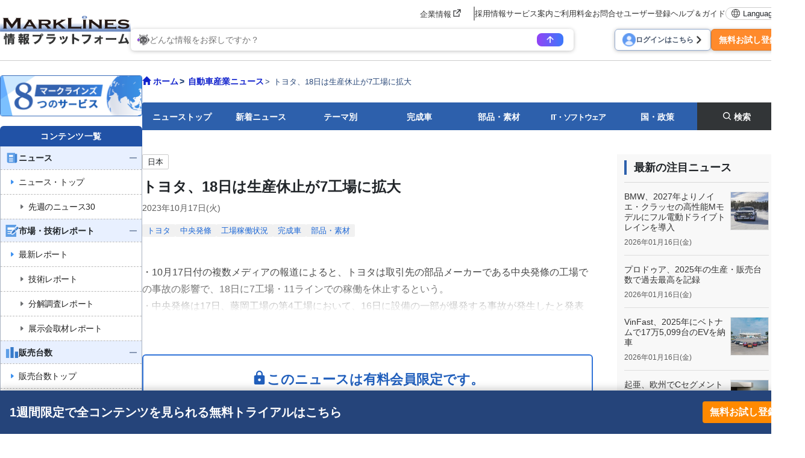

--- FILE ---
content_type: text/html; charset=UTF-8
request_url: https://www.marklines.com/ja/news/296311
body_size: 22958
content:
<!DOCTYPE html>
<html lang="ja">

<head prefix="og: http://ogp.me/ns#">
    <meta charset="utf-8">
    <meta http-equiv="X-UA-Compatible" content="IE=edge">
    <meta name="viewport" content="width=device-width, initial-scale=1">
    <meta name="robots" content="index,noarchive">
    
    <!-- marklines.com に対する OneTrust Cookie 同意通知の始点 -->
<script type="text/javascript" src="https://cdn-au.onetrust.com/consent/593da371-8a25-4b31-8991-65c92d76c6ce/OtAutoBlock.js" ></script>
<script src="https://cdn-au.onetrust.com/scripttemplates/otSDKStub.js"  type="text/javascript" charset="UTF-8" data-domain-script="593da371-8a25-4b31-8991-65c92d76c6ce" ></script>
<script type="text/javascript">
function OptanonWrapper() { }
</script>
<!-- marklines.com に対する OneTrust Cookie 同意通知の終点 -->        <title>トヨタ、18日は生産休止が7工場に拡大 - 自動車産業ポータル マークラインズ</title>
        <meta name="description" content="トヨタ、18日は生産休止が7工場に拡大" />
    <meta name="keywords" content="自動車,自動車業界,ニュース" />
    <link rel="canonical" href="https://www.marklines.com/ja/news/296311">
    <link href="/manifest.json" rel="manifest" />
    <link rel="stylesheet" media="all" href="https://www.marklines.com/resource/assets/stylesheets/bootstrap/bootstrap_custom.css?id=bda82f237dc79d8ab9cc">
    <link rel="stylesheet" media="all" href="https://www.marklines.com/resource/assets/stylesheets/main_v2.css?id=444867aad7560744f51c">
    <link rel="stylesheet" media="print" href="https://www.marklines.com/resource/assets/stylesheets/print_v2.css" />
    <link rel="stylesheet" media="all" href="/resource/assets/simpliq/stylesheets/old_custom_glyphicons.css">
    
    
    
    <link rel="stylesheet" media="all" href="https://www.marklines.com/resource/assets/simpliq/stylesheets/glyphicons.css" />
    <link rel="stylesheet" media="all" href="https://www.marklines.com/resource/assets/simpliq/stylesheets/halflings.css" />
    <link rel="stylesheet" media="all" href="https://www.marklines.com/resource/assets/recommends/recommends.css" />
    <script type="text/javascript" src="https://www.marklines.com/resource/assets/javascripts/jquery/jquery.min.js"></script>
    <script type="text/javascript" src="/resource/assets/javascripts/jquery.highlight.js"></script>
    <script type="text/javascript" src="https://www.marklines.com/resource/assets/javascripts/commons/portal_common.js?id=2174d4c0a1f9e2342712"></script>
    <script type="text/javascript" src="https://www.marklines.com/resource/webjars/slick/1.8.1/slick.min.js"></script>
    <script src="https://www.marklines.com/resource/assets/javascripts/qr_code_login.js?id=83cdab62d1eefe873771"></script>
    
    <script type="text/javascript" src="https://www.marklines.com/resource/assets/javascripts/search/SearchTopAi.js?id=81c053ee6eab428685a6"></script>
    <link rel="stylesheet" media="all" href="https://www.marklines.com/resource/assets/stylesheets/search_chat_ai.css?id=bca44b75f227b7a147d3" />
    
    <link rel="stylesheet" media="all" href="https://www.marklines.com/resource/assets/simpliq/stylesheets/font-awesome.min.css" />
    
    <script type="text/javascript" src="https://www.marklines.com/resource/assets/javascripts/favorite/fav_controller_ja.js?id=5a3aa45343144f3f36f5"></script>
    <script type="text/javascript" src="https://www.marklines.com/resource/assets/javascripts/Tooltip.js?id=bff60d2d53acb7a71421"></script>

        
    <meta property="og:title" content="トヨタ、18日は生産休止が7工場に拡大" />
    
    <meta property="og:type" content="article" />
    <meta property="og:description" content="・10月17日付の複数メディアの報道によると、トヨタは取引先の部品メーカーである中央発條の工場での事故の影響で、18日に7工場・11ラインでの稼働を休止するという。
・ ..." />
    <meta property="og:url" content="https://www.marklines.com/ja/news/296311" />
    <meta property="og:image" content="https://www.marklines.com/statics/page_header_img/news_ogp.jpg">
    <meta property="og:site_name" content="自動車産業ポータル マークラインズ" />
    <meta property="og:locale" content="ja_JP" />

    
    

    
    <meta name="twitter:card" content="summary" />
    <meta name="twitter:site" content="@Marklines_JP">
    <script type="application/ld+json">
        {
            "@context": "http://schema.org/",
            "@type": "NewsArticle",
            "mainEntityOfPage": {
                "@type": "WebPage",
                "@id": "https://www.marklines.com/ja/news/296311"
            },
            "inLanguage": "ja",
            "headline": "トヨタ、18日は生産休止が7工場に拡大",
            "description": "・10月17日付の複数メディアの報道によると、トヨタは取引先の部品メーカーである中央発條の工場での事故の影響で、18日に7工場・11ラインでの稼働を休止するという。
・ ...",
            "image": [{
                "@type": "ImageObject",
                "url": "https://www.marklines.com/statics/page_header_img/news_ogp.jpg",
                "width": 1200,
                "height": 630
            }],
            "datePublished": "2023-10-17T19:25:00+09:00",
            "author": {
                "@type": "Organization",
                "name": "MarkLines Co., Ltd.",
                "url": "https://www.marklines.com/"
            },
            "publisher": {
                "@type": "Organization",
                "name": "MarkLines Co., Ltd."
            }
        }
    </script>
        <link rel="stylesheet" href="https://www.marklines.com/resource/assets/stylesheets/news_renewal/news_renewal.css?id=17fadbe62c730bd2a7e2">
    <script type="text/javascript" src="https://www.marklines.com/resource/assets/javascripts/news_renewal/news_renewal_v2.js?id=c5e3c3c3db339cc98c4d"></script>
    <script src='https://www.marklines.com/assets/javascripts/commons/sync_checks.js' type="text/javascript"></script>
    <style>
        #content h1::after,
        #content h2::after {
            display: none !important;
        }
    </style>
        
    <script>
        (function(i, s, o, g, r, a, m) {
            i['GoogleAnalyticsObject'] = r;
            i[r] = i[r] || function() {
                (i[r].q = i[r].q || []).push(arguments)
            }, i[r].l = 1 * new Date();
            a = s.createElement(o),
                m = s.getElementsByTagName(o)[0];
            a.async = 1;
            a.src = g;
            m.parentNode.insertBefore(a, m)
        })(window, document, 'script', 'https://www.marklines.com/analytics.js', 'ga');
        ga('create', 'UA-85633279-1', 'auto');
        var dimensionValue = 'anonymous';
        ga('set', 'dimension1', dimensionValue);
        ga('send', 'pageview');
    </script>
    
    <script async src="https://www.googletagmanager.com/gtag/js?id=G-BKL7FC1PFZ"></script>
    <script>
        window.dataLayer = window.dataLayer || [];

        function gtag() {
            dataLayer.push(arguments);
        }
        gtag('js', new Date());
        gtag('config', 'G-BKL7FC1PFZ');
        gtag('set', 'user_properties', {
            'user_status': dimensionValue
        });
    </script>
            <script type="text/javascript">
    (function(c, l, a, r, i, t, y) {
        c[a] = c[a] || function() {
            (c[a].q = c[a].q || []).push(arguments)
        };
        t = l.createElement(r);
        t.async = 1;
        t.src = "https://www.clarity.ms/tag/" + i;
        y = l.getElementsByTagName(r)[0];
        y.parentNode.insertBefore(t, y);
    })(window, document, "clarity", "script", "c6fay70qrg");
</script>
    

    
    
    
    
</head>

<body class="ja">
            <div id="sp-menu">
    <div class="offcanvas offcanvas-start" tabindex="-1" id="offcanvasMenu" aria-labelledby="offcanvasMenuLabel">
        <div class="offcanvas-body overflow-x-hidden p-0">
            <div class="offcanvas-header p-0">
                <button type="button" class="sp_btn_close p-0 border-0 bg-transparent" data-bs-dismiss="offcanvas" aria-label="Close">
                    <img src="/statics/assets/sp_menu_close_2.png" width="64" height="64" alt="close-button">
                </button>
            </div>

            <!-- Searching Area -->
            

            <!-- Searching AI Area -->
            <div class="row p-3 px-lg-0 position-relative sp_menu_search_ai js-search-ai-background-wrapper">
                <div class="js-search-ai-background search-ai-background search-ai-background--search-result search-ai-background--ai-mode" id="search-ai-background">
                        <!-- Desktop images -->
            <img src="/statics/assets/searchAi/bg-ai-top.png" alt="" class="search-ai-background__ai-agent search-ai-background__desktop active">
            <img src="/statics/assets/searchAi/bg-ai-top.png" alt="" class="search-ai-background__ai-keyword search-ai-background__desktop">
            <img src="/statics/assets/searchAi/bg-ai-top.png" alt="" class="search-ai-background__ai-image search-ai-background__desktop">

            <!-- Mobile images -->
            <img src="/statics/assets/searchAi/bg-sp-ai-top.png" alt="" class="search-ai-background__ai-agent search-ai-background__mobile active">
            <img src="/statics/assets/searchAi/bg-sp-ai-top.png" alt="" class="search-ai-background__ai-keyword search-ai-background__mobile">
            <img src="/statics/assets/searchAi/bg-sp-ai-top.png" alt="" class="search-ai-background__ai-image search-ai-background__mobile">
            </div>                <meta name="csrf-token" content="5b0c67388204b5f5381f0f796b018c27ef9f5708-1768719797404-mYcmUiJWIYkVVw9C9zuGGuCT">

<div
    class="js-search-ai-container search-ai-container main-search-wrapper">
    
            <div class="search-ai-header-container">
                            <div class="search-ai-header header-ai-mode sp-header-ai-mode">
                    <img src="/statics/assets/searchAi/banner-non-login-ja.png" alt="MARKLINES 生成AI">
                </div>
                        <div class="search-ai-header header-keyword-mode sp-header-keyword-mode">
                <div class="header-keyword-mode__title">
                    <img src="/statics/assets/searchAi/book-icon.png" alt="">
                    <span>キーワード検索</span>
                </div>
                <div class="header-keyword-mode__subtitle">
                    <span>検索結果をコンテンツ別に表示</span>
                </div>
            </div>
            <div class="search-ai-header header-image-mode sp-header-image-mode">
                <div class="header-image-mode__title">
                    <img src="/statics/assets/searchAi/image-icon.png" alt="">
                    <span>画像検索</span>
                </div>
                <div class="header-image-mode__subtitle">
                    <span>自動車部品、展示会、新車などの画像を検索</span>
                </div>
            </div>
        </div>
        
    <div class="wrapper-search-container">
        <div class="js-search-container search-container">
            <div class="search-container--item item-mode-ai" style="display: flex;">
                                                    <div class="flex-column position-absolute text-start search-ai-input-placeholder">
                        <span class="search-ai-input-placeholder__title">どんな情報をお探しですか？</span>
                        <span class="search-ai-input-placeholder__sub-title">文章・ワンワードに対応しています。</span>
                        <span class="search-ai-input-placeholder__sub-title">40言語以上で質問できます</span>
                    </div>
                                <textarea class="search-input SearchAiInput" name="search_query" maxlength="2000" autocomplete="off" data-max-lines="5"
                    placeholder=""></textarea>
                <div class="search-container--item__end">
                                                                                                            <div class="limit-user-search-input">
                        <span class="limit-user-search-input__search-used"></span>
                        <span class="limit-user-search-input__search-limit-divider">/</span>
                        <span class="limit-user-search-input__search-limit"></span>
                        <span class="limit-user-search-input__search-limit-text">回</span>
                    </div>
                    <button type="button" class="js-search-ai-button search-ai-button" data-mode="ai">
                        <img src="/statics/assets/searchAi/arrow-icon-search.png" alt="">
                    </button>
                </div>
            </div>
            <div class="search-container--item item-mode-keyword" style="display: none;">
                                <input type="text" class="search-input SearchKeywordInput" placeholder="検索ワードを入力してください。"
                    autocomplete="off">
                <div class="search-container--item__end">
                    <button type="button" class="js-search-ai-button search-ai-button" data-mode="keyword">
                        <img src="/statics/assets/searchAi/search-icon.png" alt="">
                    </button>
                </div>
            </div>
            <div class="search-container--item item-mode-image" style="display: none;">
                                <input type="text" class="search-input SearchImageInput" placeholder="検索ワードを入力してください。"
                    autocomplete="off">
                <div class="search-container--item__end">
                    <button type="button" class="js-search-ai-button search-ai-button" data-mode="image">
                        <img src="/statics/assets/searchAi/search-icon.png" alt="">
                    </button>
                </div>
            </div>
        </div>
        
        <div class="d-flex justify-content-between align-items-start align-items-lg-center flex-column flex-lg-row gap-3">
            <div class="js-search-ai-modes search-ai-modes">
    <button type="button" class="js-mode-btn mode-btn ai-agent-btn active" data-mode="ai">
        <div class="btn-icon">
            <img src="/statics/assets/searchAi/icon-robot.png" alt="">
        </div>
        <span>生成AI</span>
    </button>

    <button type="button" class="js-mode-btn mode-btn ai-keyword-btn" data-mode="keyword">
        <div class="btn-icon">
            <img src="/statics/assets/searchAi/book-icon.png" alt="">
        </div>
        <span class="mode-btn__title-text">キーワード検索</span>
        <span class="mode-btn__title-text--sp">キーワード</span>
    </button>

    <button type="button" class="js-mode-btn mode-btn ai-image-btn" data-mode="image">
        <div class="btn-icon">
            <img src="/statics/assets/searchAi/image-icon.png" alt="">
        </div>
        <span class="mode-btn__title-text">画像検索</span>
        <span class="mode-btn__title-text--sp">画像</span>
    </button>
</div>
                    </div>
    </div>
    </div>
            </div>

            <!-- Account Area -->
            <div class="login_area">
                                    <a href="/ja/members/login" class="sp_account_btn">
                        <img src="/statics/assets/sp_account.png" width="20" height="20" alt="account-button">
                        ログイン
                    </a>
                    <a href="/ja/members/sign_up" class="sp_account_btn free_trial">
                        無料お試し登録
                        <span class="arrow_right"></span>
                    </a>
                            </div>

            <!-- List Menu -->
            <div class="list_menu">
                <h5 class="sp_menu_title">コンテンツ一覧</h5>

                <ul class="accordion">
                    <li>
                        
                        <div class="first-level accordion_btn collapsed" id="accordionMenuBtn-sp-item001" data-bs-toggle="collapse" data-bs-target="#accordionMenu-sp-item001">
                            <div class="manu_head_icon"><img src="/statics/assets/side_menu/icon-news.png" alt="Menu Title Icon" width="22" height="22"></div>
                            <div class="menu_item">ニュース</div>
                            <div class="menu_open_icon"><img src="/statics/assets/side_menu/icon-plus_2.png" alt="Plus Icon" width="24" height="24"></div>
                            <div class="menu_close_icon"><img src="/statics/assets/side_menu/icon-minus_2.png" alt="Minus Icon" width="24" height="24"></div>
                        </div>
                        
                        <ul id="accordionMenu-sp-item001" class="second-level accordion-collapse collapse">
                            <li>
                                <a href="/ja/news?rf=left_menu">
                                    <div class="manu_head_icon"><img src="/statics/assets/side_menu/arrow-right-title_blue.png" alt="Arrow Right Icon" width="22" height="22"></div>
                                    <div class="menu_item">ニュース・トップ</div>
                                </a>
                            </li>
                            <li>
                                
                                <a href="/ja/news-editorspicks/20260105" class="indented_line">
                                    <div class="manu_head_icon"><img src="/statics/assets/side_menu/arrow-right-title_grey.png" alt="Arrow Right Icon" width="22" height="22"></div>
                                    <div class="menu_item">先週のニュース30</div>
                                </a>
                            </li>
                        </ul>
                    </li>

                    
                    <li>
                        <div class="first-level accordion_btn collapsed" id="accordionMenuBtn-sp-item002" data-bs-toggle="collapse" data-bs-target="#accordionMenu-sp-item002">
                            <div class="manu_head_icon"><img src="/statics/assets/side_menu/icon-reports.png" alt="Menu Title Icon" width="22" height="22"></div>
                            <div class="menu_item">市場・技術レポート</div>
                            <div class="menu_open_icon"><img src="/statics/assets/side_menu/icon-plus_2.png" alt="Plus Icon" width="24" height="24"></div>
                            <div class="menu_close_icon"><img src="/statics/assets/side_menu/icon-minus_2.png" alt="Minus Icon" width="24" height="24"></div>
                        </div>
                        <ul id="accordionMenu-sp-item002" class="second-level accordion-collapse collapse">
                            <li>
                                <a href="/ja/report/?rf=left_menu">
                                    <div class="manu_head_icon"><img src="/statics/assets/side_menu/arrow-right-title_blue.png" alt="Arrow Right Icon" width="22" height="22"></div>
                                    <div class="menu_item">最新レポート</div>
                                </a>
                            </li>
                            <li>
                                <a href="/ja/report/ev-exhibitions-teardowns?rf=left_menu" class="indented_line">
                                    <div class="manu_head_icon"><img src="/statics/assets/side_menu/arrow-right-title_grey.png" alt="Arrow Right Icon" width="22" height="22"></div>
                                    <div class="menu_item">技術レポート</div>
                                </a>
                            </li>
                            <li>
                                <a href="/ja/report/ev-exhibitions-teardowns/teardown-reports?rf=left_menu" class="indented_line">
                                    <div class="manu_head_icon"><img src="/statics/assets/side_menu/arrow-right-title_grey.png" alt="Arrow Right Icon" width="22" height="22"></div>
                                    <div class="menu_item">分解調査レポート</div>
                                </a>
                            </li>
                            <li>
                                <a href="/ja/report/ev-exhibitions-teardowns/exhibitions-auto-shows?rf=left_menu" class="indented_line">
                                    <div class="manu_head_icon"><img src="/statics/assets/side_menu/arrow-right-title_grey.png" alt="Arrow Right Icon" width="22" height="22"></div>
                                    <div class="menu_item">展示会取材レポート</div>
                                </a>
                            </li>
                        </ul>
                    </li>
                    
                    <li>
                        <div class="first-level accordion_btn collapsed" id="accordionMenuBtn-sp-item003" data-bs-toggle="collapse" data-bs-target="#accordionMenu-sp-item003">
                            <div class="manu_head_icon"><img src="/statics/assets/side_menu/icon-graph.png" alt="Menu Title Icon" width="22" height="22"></div>
                            <div class="menu_item">販売台数</div>
                            <div class="menu_open_icon"><img src="/statics/assets/side_menu/icon-plus_2.png" alt="Plus Icon" width="24" height="24"></div>
                            <div class="menu_close_icon"><img src="/statics/assets/side_menu/icon-minus_2.png" alt="Minus Icon" width="24" height="24"></div>
                        </div>
                        <ul id="accordionMenu-sp-item003" class="second-level accordion-collapse collapse">
                            <li>
                                <a href="/ja/vehicle_sales/index?rf=left_menu">
                                    <div class="manu_head_icon"><img src="/statics/assets/side_menu/arrow-right-title_blue.png" alt="Arrow Right Icon" width="22" height="22"></div>
                                    <div class="menu_item">販売台数トップ</div>
                                </a>
                            </li>
                            <li>
                                <a href="/ja/vehicle_sales/?rf=left_menu" class="indented_line">
                                    <div class="manu_head_icon"><img src="/statics/assets/side_menu/arrow-right-title_grey.png" alt="Arrow Right Icon" width="22" height="22"></div>
                                    <div class="menu_item">各国のモデル別台数</div>
                                </a>
                            </li>
                            <li>
                                <a href="/ja/vehicle_sales/search?rf=left_menu" class="indented_line">
                                    <div class="manu_head_icon"><img src="/statics/assets/side_menu/arrow-right-title_grey.png" alt="Arrow Right Icon" width="22" height="22"></div>
                                    <div class="menu_item">EV/モデル/国/etc 検索</div>
                                </a>
                            </li>
                            <li>
                                <a href="/ja/vehicle_sales/dashboard?rf=left_menu" class="indented_line">
                                    <div class="manu_head_icon"><img src="/statics/assets/side_menu/arrow-right-title_grey.png" alt="Arrow Right Icon" width="22" height="22"></div>
                                    <div class="menu_item">ダッシュボード</div>
                                </a>
                            </li>
                            <li>
                                <a href="/ja/vehicle_sales/customize_totalization?rf=left_menu" class="indented_line">
                                    <div class="manu_head_icon"><img src="/statics/assets/side_menu/arrow-right-title_grey.png" alt="Arrow Right Icon" width="22" height="22"></div>
                                    <div class="menu_item">カスタマイズ集計</div>
                                </a>
                            </li>
                        </ul>
                    </li>
                    
                    <li>
                        <div class="first-level accordion_btn collapsed" id="accordionMenuBtn-sp-item004" data-bs-toggle="collapse" data-bs-target="#accordionMenu-sp-item004">
                            <div class="manu_head_icon"><img src="/statics/assets/side_menu/icon-graph.png" alt="Menu Title Icon" width="22" height="22"></div>
                            <div class="menu_item">生産台数</div>
                            <div class="menu_open_icon"><img src="/statics/assets/side_menu/icon-plus_2.png" alt="Plus Icon" width="24" height="24"></div>
                            <div class="menu_close_icon"><img src="/statics/assets/side_menu/icon-minus_2.png" alt="Minus Icon" width="24" height="24"></div>
                        </div>
                        <ul id="accordionMenu-sp-item004" class="second-level accordion-collapse collapse">
                            <li>
                                <a href="/ja/vehicle_production/index?rf=left_menu">
                                    <div class="manu_head_icon"><img src="/statics/assets/side_menu/arrow-right-title_blue.png" alt="Arrow Right Icon" width="22" height="22"></div>
                                    <div class="menu_item">生産台数トップ</div>
                                </a>
                            </li>
                            <li>
                                <a href="/ja/vehicle_production/?rf=left_menu" class="indented_line">
                                    <div class="manu_head_icon"><img src="/statics/assets/side_menu/arrow-right-title_grey.png" alt="Arrow Right Icon" width="22" height="22"></div>
                                    <div class="menu_item">各国のモデル別台数</div>
                                </a>
                            </li>
                            <li>
                                <a href="/ja/vehicle_production/search?rf=left_menu" class="indented_line">
                                    <div class="manu_head_icon"><img src="/statics/assets/side_menu/arrow-right-title_grey.png" alt="Arrow Right Icon" width="22" height="22"></div>
                                    <div class="menu_item">モデル/メーカー/国 検索</div>
                                </a>
                            </li>
                            <li>
                                <a href="/ja/statistics/engineproduction/engineproduction?rf=left_menu" class="indented_line">
                                    <div class="manu_head_icon"><img src="/statics/assets/side_menu/arrow-right-title_grey.png" alt="Arrow Right Icon" width="22" height="22"></div>
                                    <div class="menu_item">機種別エンジン台数</div>
                                </a>
                            </li>
                            <li>
                                <a href="/ja/vehicle_production/dashboard?rf=left_menu" class="indented_line">
                                    <div class="manu_head_icon"><img src="/statics/assets/side_menu/arrow-right-title_grey.png" alt="Arrow Right Icon" width="22" height="22"></div>
                                    <div class="menu_item">ダッシュボード</div>
                                </a>
                            </li>
                        </ul>
                    </li>
                    
                    <li>
                        <a href="/ja/forecast/index?rf=left_menu" class="single-item">
                            <div class="first-level accordion_btn">
                                <div class="manu_head_icon"><img src="/statics/assets/side_menu/icon-forecast.png" alt="Menu Title Icon" width="22" height="22"></div>
                                <div class="menu_item">GlobalData 市場予測</div>
                                <div><img src="/statics/assets/side_menu/icon-arrow_2.png" alt="Arrow Icon" width="24" height="24"></div>
                            </div>
                        </a>
                    </li>

                    

                    <li>
                        <div class="first-level accordion_btn collapsed" id="accordionMenuBtn-sp-item006" data-bs-toggle="collapse" data-bs-target="#accordionMenu-sp-item006">
                            <div class="manu_head_icon"><img src="/statics/assets/side_menu/icon-model_launch.png" alt="Menu Title Icon" width="22" height="22"></div>
                            <div class="menu_item">モデルチェンジ予測</div>
                            <div class="menu_open_icon"><img src="/statics/assets/side_menu/icon-plus_2.png" alt="Plus Icon" width="24" height="24"></div>
                            <div class="menu_close_icon"><img src="/statics/assets/side_menu/icon-minus_2.png" alt="Minus Icon" width="24" height="24"></div>
                        </div>
                        <ul id="accordionMenu-sp-item006" class="second-level accordion-collapse collapse">
                            <li>
                                <a href="/ja/modelchange?rf=left_menu" class="indented_line">
                                    <div class="manu_head_icon"><img src="/statics/assets/side_menu/arrow-right-title_grey.png" alt="Arrow Right Icon" width="22" height="22"></div>
                                    <div class="menu_item">メーカー、国別予測</div>
                                </a>
                            </li>
                            <li>
                                <a href="/ja/modelchange/search?rf=left_menu" class="indented_line">
                                    <div class="manu_head_icon"><img src="/statics/assets/side_menu/arrow-right-title_grey.png" alt="Arrow Right Icon" width="22" height="22"></div>
                                    <div class="menu_item">車種/絞り込み検索</div>
                                </a>
                            </li>
                        </ul>
                    </li>
                    
                    <li>
                        <div class="first-level accordion_btn collapsed" id="accordionMenuBtn-sp-item007" data-bs-toggle="collapse" data-bs-target="#accordionMenu-sp-item007">
                            <div class="manu_head_icon"><img src="/statics/assets/side_menu/icon-green_vehicle.png" alt="Menu Title Icon" width="22" height="22"></div>
                            <div class="menu_item">EV・自動運転</div>
                            <div class="menu_open_icon"><img src="/statics/assets/side_menu/icon-plus_2.png" alt="Plus Icon" width="24" height="24"></div>
                            <div class="menu_close_icon"><img src="/statics/assets/side_menu/icon-minus_2.png" alt="Minus Icon" width="24" height="24"></div>
                        </div>
                        <ul id="accordionMenu-sp-item007" class="second-level accordion-collapse collapse">
                            <li>
                                <a href="/ja/green_vehicles/case_top?rf=left_menu" class="indented_line">
                                    <div class="manu_head_icon"><img src="/statics/assets/side_menu/arrow-right-title_grey.png" alt="Arrow Right Icon" width="22" height="22"></div>
                                    <div class="menu_item">モデル別電動車一覧</div>
                                </a>
                            </li>
                            <li>
                                <a href="/ja/green_vehicles/search_top?rf=left_menu" class="indented_line">
                                    <div class="manu_head_icon"><img src="/statics/assets/side_menu/arrow-right-title_grey.png" alt="Arrow Right Icon" width="22" height="22"></div>
                                    <div class="menu_item">絞り込み検索</div>
                                </a>
                            </li>
                            <li>
                                <a href="/ja/hvevsuppliers/?rf=left_menu" class="indented_line">
                                    <div class="manu_head_icon"><img src="/statics/assets/side_menu/arrow-right-title_grey.png" alt="Arrow Right Icon" width="22" height="22"></div>
                                    <div class="menu_item">EV/HV/PHV/FCV部品</div>
                                </a>
                            </li>
                        </ul>
                    </li>
                    
                    <li>
                        <div class="first-level accordion_btn collapsed" id="accordionMenuBtn-sp-item008" data-bs-toggle="collapse" data-bs-target="#accordionMenu-sp-item008">
                            <div class="manu_head_icon"><img src="/statics/assets/side_menu/icon-wsw_piechart.png" alt="Menu Title Icon" width="22" height="22"></div>
                            <div class="menu_item">部品サプライチェーン</div>
                            <div class="menu_open_icon"><img src="/statics/assets/side_menu/icon-plus_2.png" alt="Plus Icon" width="24" height="24"></div>
                            <div class="menu_close_icon"><img src="/statics/assets/side_menu/icon-minus_2.png" alt="Minus Icon" width="24" height="24"></div>
                        </div>
                        <ul id="accordionMenu-sp-item008" class="second-level accordion-collapse collapse">
                            <li>
                                <a href="/ja/wsw/search?rf=left_menu" class="indented_line">
                                    <div class="manu_head_icon"><img src="/statics/assets/side_menu/arrow-right-title_grey.png" alt="Arrow Right Icon" width="22" height="22"></div>
                                    <div class="menu_item">300部品サプライチェーン</div>
                                </a>
                            </li>
                            <li>
                                <a href="/ja/wsw/refined-search?rf=left_menu" class="indented_line">
                                    <div class="manu_head_icon"><img src="/statics/assets/side_menu/arrow-right-title_grey.png" alt="Arrow Right Icon" width="22" height="22"></div>
                                    <div class="menu_item">検索（モデル/サプライヤー）</div>
                                </a>
                            </li>
                            <li>
                                <a href="/ja/analysis_report?rf=left_menu" class="indented_line">
                                    <div class="manu_head_icon"><img src="/statics/assets/side_menu/arrow-right-title_grey.png" alt="Arrow Right Icon" width="22" height="22"></div>
                                    <div class="menu_item">分析レポート</div>
                                </a>
                            </li>
                        </ul>
                    </li>
                    
                    <li>
                        <div class="first-level accordion_btn collapsed" id="accordionMenuBtn-sp-item009" data-bs-toggle="collapse" data-bs-target="#accordionMenu-sp-item009">
                            <div class="manu_head_icon"><img src="/statics/assets/side_menu/icon-parts_supplier.png" alt="Menu Title Icon" width="22" height="22"></div>
                            <div class="menu_item">部品メーカー検索</div>
                            <div class="menu_open_icon"><img src="/statics/assets/side_menu/icon-plus_2.png" alt="Plus Icon" width="24" height="24"></div>
                            <div class="menu_close_icon"><img src="/statics/assets/side_menu/icon-minus_2.png" alt="Minus Icon" width="24" height="24"></div>
                        </div>
                        <ul id="accordionMenu-sp-item009" class="second-level accordion-collapse collapse">
                            <li>
                                <a href="/ja/supplier_db/top?rf=left_menu">
                                    <div class="manu_head_icon"><img src="/statics/assets/side_menu/arrow-right-title_blue.png" alt="Arrow Right Icon" width="22" height="22"></div>
                                    <div class="menu_item">部品メーカー検索トップ</div>
                                </a>
                            </li>
                            <li>
                                <a href="/ja/supplier_db/?rf=left_menu" class="indented_line">
                                    <div class="manu_head_icon"><img src="/statics/assets/side_menu/arrow-right-title_grey.png" alt="Arrow Right Icon" width="22" height="22"></div>
                                    <div class="menu_item">70,000社検索</div>
                                </a>
                            </li>
                            <li>
                                <a href="/ja/top500/?rf=left_menu" class="indented_line">
                                    <div class="manu_head_icon"><img src="/statics/assets/side_menu/arrow-right-title_grey.png" alt="Arrow Right Icon" width="22" height="22"></div>
                                    <div class="menu_item">主要400社レポート</div>
                                </a>
                            </li>
                            <li>
                                <a href="https://dictionary.marklines.com/ja/?rf=left_menu" class="indented_line">
                                    <div class="manu_head_icon"><img src="/statics/assets/side_menu/arrow-right-title_grey.png" alt="Arrow Right Icon" width="22" height="22"></div>
                                    <div class="menu_item">部品辞典</div>
                                </a>
                            </li>
                        </ul>
                    </li>
                    
                    <li>
                        <a href="/ja/sdv/?rf=left_menu" class="single-item">
                            <div class="first-level accordion_btn">
                                <div class="manu_head_icon"><img src="/statics/assets/side_menu/icon-sdv_softwear.png" alt="Menu Title Icon" width="22" height="22"></div>
                                <div class="menu_item">SDV / 車載SWベンダー</div>
                                <div><img src="/statics/assets/side_menu/icon-arrow_2.png" alt="Arrow Icon" width="24" height="24"></div>
                            </div>
                        </a>
                    </li>
                    
                    <li>
                        <a href="/ja/product/50/list?rf=left_menu" class="single-item">
                            <div class="first-level accordion_btn">
                                <div class="manu_head_icon"><img src="/statics/assets/side_menu/icon-outsourcing.png" alt="Menu Title Icon" width="22" height="22"></div>
                                <div class="menu_item">外注・調達先情報</div>
                                <div><img src="/statics/assets/side_menu/icon-arrow_2.png" alt="Arrow Icon" width="24" height="24"></div>
                            </div>
                        </a>
                    </li>
                    
                    <li>
                        <div class="first-level accordion_btn collapsed" id="accordionMenuBtn-sp-item010" data-bs-toggle="collapse" data-bs-target="#accordionMenu-sp-item010">
                            
                            <div class="manu_head_icon"><img src="/statics/assets/side_menu/icon-oem_factory.png" alt="Menu Title Icon" width="22" height="22"></div>
                            <div class="menu_item">OEM拠点 / 供給メーカー</div>
                            <div class="menu_open_icon"><img src="/statics/assets/side_menu/icon-plus_2.png" alt="Plus Icon" width="24" height="24"></div>
                            <div class="menu_close_icon"><img src="/statics/assets/side_menu/icon-minus_2.png" alt="Minus Icon" width="24" height="24"></div>
                        </div>
                        <ul id="accordionMenu-sp-item010" class="second-level accordion-collapse collapse">
                            <li>
                                <a href="/ja/global/top?rf=left_menu">
                                    <div class="manu_head_icon"><img src="https://www.marklines.com/statics/assets/new-icon.png" alt="Menu Title Icon" width="22" height="22"></div>
                                    
                                    <div class="menu_item">OEM拠点 / 供給メーカートップ</div>
                                </a>
                            </li>
                            <li>
                                <a href="/ja/global/?rf=left_menu" class="indented_line">
                                    <div class="manu_head_icon"><img src="/statics/assets/side_menu/arrow-right-title_grey.png" alt="Arrow Right Icon" width="22" height="22"></div>
                                    <div class="menu_item">地図から選択</div>
                                </a>
                            </li>
                            <li>
                                <a href="/ja/global/search?rf=left_menu" class="indented_line">
                                    <div class="manu_head_icon"><img src="/statics/assets/side_menu/arrow-right-title_grey.png" alt="Arrow Right Icon" width="22" height="22"></div>
                                    <div class="menu_item">メーカー・国から検索</div>
                                </a>
                            </li>
                            <li>
                                <a href="/ja/map/graph?rf=left_menu" class="indented_line">
                                    <div class="manu_head_icon"><img src="/statics/assets/side_menu/arrow-right-title_grey.png" alt="Arrow Right Icon" width="22" height="22"></div>
                                    <div class="menu_item">生産能力分布</div>
                                </a>
                            </li>
                            <li>
                                <a href="/ja/global/-updates?rf=left_menu" class="indented_line">
                                    <div class="manu_head_icon"><img src="/statics/assets/side_menu/arrow-right-title_grey.png" alt="Arrow Right Icon" width="22" height="22"></div>
                                    <div class="menu_item">工場・拠点別トピックス</div>
                                </a>
                            </li>
                            <li>
                                <a href="/ja/map/places?rf=left_menu" class="indented_line">
                                    <div class="manu_head_icon"><img src="/statics/assets/side_menu/arrow-right-title_grey.png" alt="Arrow Right Icon" width="22" height="22"></div>
                                    <div class="menu_item">拠点位置マッピング</div>
                                </a>
                            </li>
                        </ul>
                    </li>
                    
                    <li>
                        <div class="first-level accordion_btn collapsed" id="accordionMenuBtn-sp-item011" data-bs-toggle="collapse" data-bs-target="#accordionMenu-sp-item011">
                            <div class="manu_head_icon"><img src="/statics/assets/side_menu/icon-exhibition.png" alt="Menu Title Icon" width="22" height="22"></div>
                            <div class="menu_item">展示会取材</div>
                            <div class="menu_open_icon"><img src="/statics/assets/side_menu/icon-plus_2.png" alt="Plus Icon" width="24" height="24"></div>
                            <div class="menu_close_icon"><img src="/statics/assets/side_menu/icon-minus_2.png" alt="Minus Icon" width="24" height="24"></div>
                        </div>
                        <ul id="accordionMenu-sp-item011" class="second-level accordion-collapse collapse">
                            <li>
                                <a href="/ja/exhibitions/index?rf=left_menu">
                                    <div class="manu_head_icon"><img src="/statics/assets/side_menu/arrow-right-title_blue.png" alt="Arrow Right Icon" width="22" height="22"></div>
                                    <div class="menu_item">展示会取材トップ</div>
                                </a>
                            </li>
                            <li>
                                <a href="/ja/exhibitions/future_exhibitions?rf=left_menu" class="indented_line">
                                    <div class="manu_head_icon"><img src="/statics/assets/side_menu/arrow-right-title_grey.png" alt="Arrow Right Icon" width="22" height="22"></div>
                                    <div class="menu_item">取材スケジュール</div>
                                </a>
                            </li>
                        </ul>
                    </li>
                    
                    <li>
                        <div class="first-level accordion_btn collapsed" id="accordionMenuBtn-sp-item012" data-bs-toggle="collapse" data-bs-target="#accordionMenu-sp-item012">
                            <div class="manu_head_icon"><img src="/statics/assets/side_menu/icon-human_resource.png" alt="Menu Title Icon" width="22" height="22"></div>
                            <div class="menu_item">人事組織 / 決算</div>
                            <div class="menu_open_icon"><img src="/statics/assets/side_menu/icon-plus_2.png" alt="Plus Icon" width="24" height="24"></div>
                            <div class="menu_close_icon"><img src="/statics/assets/side_menu/icon-minus_2.png" alt="Minus Icon" width="24" height="24"></div>
                        </div>
                        <ul id="accordionMenu-sp-item012" class="second-level accordion-collapse collapse">
                            <li>
                                <a href="/ja/top500/hr/?rf=left_menu" class="indented_line">
                                    <div class="manu_head_icon"><img src="/statics/assets/side_menu/arrow-right-title_grey.png" alt="Arrow Right Icon" width="22" height="22"></div>
                                    <div class="menu_item">人事組織</div>
                                </a>
                            </li>
                            <li>
                                <a href="/ja/top500/cf/reporting_summary_top?rf=left_menu" class="indented_line">
                                    <div class="manu_head_icon"><img src="/statics/assets/side_menu/arrow-right-title_grey.png" alt="Arrow Right Icon" width="22" height="22"></div>
                                    <div class="menu_item">決算まとめ</div>
                                </a>
                            </li>
                        </ul>
                    </li>
                    
                    <li>
                        <div class="first-level accordion_btn collapsed" id="accordionMenuBtn-sp-item013" data-bs-toggle="collapse" data-bs-target="#accordionMenu-sp-item013">
                            <div class="manu_head_icon"><img src="/statics/assets/side_menu/icon-reguration.png" alt="Menu Title Icon" width="22" height="22"></div>
                            <div class="menu_item">法規制情報</div>
                            <div class="menu_open_icon"><img src="/statics/assets/side_menu/icon-plus_2.png" alt="Plus Icon" width="24" height="24"></div>
                            <div class="menu_close_icon"><img src="/statics/assets/side_menu/icon-minus_2.png" alt="Minus Icon" width="24" height="24"></div>
                        </div>
                        <ul id="accordionMenu-sp-item013" class="second-level accordion-collapse collapse">
                            <li>
                                <a href="/ja/regulation/index?rf=left_menu">
                                    <div class="manu_head_icon"><img src="/statics/assets/side_menu/arrow-right-title_blue.png" alt="Arrow Right Icon" width="22" height="22"></div>
                                    <div class="menu_item">法規制情報トップ</div>
                                </a>
                            </li>
                            <li>
                                <a href="/ja/regulation/environment/?rf=left_menu" class="indented_line">
                                    <div class="manu_head_icon"><img src="/statics/assets/side_menu/arrow-right-title_grey.png" alt="Arrow Right Icon" width="22" height="22"></div>
                                    <div class="menu_item">環境規制（排ガス・燃費等）</div>
                                </a>
                            </li>
                            <li>
                                <a href="/ja/ece/?rf=left_menu" class="indented_line">
                                    <div class="manu_head_icon"><img src="/statics/assets/side_menu/arrow-right-title_grey.png" alt="Arrow Right Icon" width="22" height="22"></div>
                                    <div class="menu_item">UN（国連）規則</div>
                                </a>
                            </li>
                            <li>
                                <a href="/ja/fmvss/?rf=left_menu" class="indented_line">
                                    <div class="manu_head_icon"><img src="/statics/assets/side_menu/arrow-right-title_grey.png" alt="Arrow Right Icon" width="22" height="22"></div>
                                    <div class="menu_item">米国法規（FMVSS）</div>
                                </a>
                            </li>
                            <li>
                                <a href="/ja/report/ev-exhibitions-teardowns/regulations?rf=left_menu" class="indented_line">
                                    <div class="manu_head_icon"><img src="/statics/assets/side_menu/arrow-right-title_grey.png" alt="Arrow Right Icon" width="22" height="22"></div>
                                    <div class="menu_item">法規関連レポート</div>
                                </a>
                            </li>
                            <li>
                                <a href="/ja/global/investment/?rf=left_menu" class="indented_line">
                                    <div class="manu_head_icon"><img src="/statics/assets/side_menu/arrow-right-title_grey.png" alt="Arrow Right Icon" width="22" height="22"></div>
                                    <div class="menu_item">投資ガイド・自動車産業政策</div>
                                </a>
                            </li>
                        </ul>
                    </li>


                </ul>

            </div>

            <!-- Information Platform -->
            <div class="info_area">
                <h5 class="sp_menu_title">サービス一覧</h5>
                <ul class="accordion">
                    <li class="searvice_item">
                        <div class="first-level accordion_btn collapsed" id="accordionMenuBtn-sp-item014" data-bs-toggle="collapse" data-bs-target="#accordionMenu-sp-item014">
                            <div class="manu_head_icon"><img src="/statics/assets/side_menu/icon-forcast_2.png" alt="Menu Title Icon" width="22" height="22"></div>
                            <div class="menu_item">市場予測</div>
                            <div class="menu_open_icon"><img src="/statics/assets/side_menu/icon-plus_2.png" alt="Plus Icon" width="24" height="24"></div>
                            <div class="menu_close_icon"><img src="/statics/assets/side_menu/icon-minus_2.png" alt="Minus Icon" width="24" height="24"></div>
                        </div>
                        <ul id="accordionMenu-sp-item014" class="second-level accordion-collapse collapse">
                            <li>
                                <a href="/ja/lmc?rf=left_menu" class="indented_line">
                                    <div class="manu_head_icon"><img src="/statics/assets/side_menu/arrow-right-title_grey.png" alt="Arrow Right Icon" width="22" height="22"></div>
                                    <div class="menu_item">GlobalData 市場予測サービス</div>
                                </a>
                            </li>
                            <li>
                                <a href="/ja/forecastinquiry?rf=left_menu" class="indented_line">
                                    <div class="manu_head_icon"><img src="/statics/assets/side_menu/arrow-right-title_grey.png" alt="Arrow Right Icon" width="22" height="22"></div>
                                    <div class="menu_item">サンプルダウンロード</div>
                                </a>
                            </li>
                        </ul>
                    </li>
                    
                    <li class="searvice_item">
                        <a href="/ja/teardown/products?rf=left_menu">
                            <div class="first-level accordion_btn">
                                <div class="manu_head_icon"><img src="https://www.marklines.com/statics/assets/new-icon.png" alt="New Icon" width="22" height="22"></div>
                                <div class="menu_item">分解レポート一覧</div>
                                <div><img src="/statics/assets/side_menu/icon-arrow_2.png" alt="Arrow Icon" width="24" height="24"></div>
                            </div>
                        </a>
                    </li>
                    
                    <li class="searvice_item">
                        <div class="first-level accordion_btn collapsed" id="accordionMenuBtn-sp-item015" data-bs-toggle="collapse" data-bs-target="#accordionMenu-sp-item015">
                            <div class="manu_head_icon"><img src="/statics/assets/side_menu/icon-teardown.png" alt="Menu Title Icon" width="22" height="22"></div>
                            <div class="menu_item">リバースエンジニアリング</div>
                            <div class="menu_open_icon"><img src="/statics/assets/side_menu/icon-plus_2.png" alt="Plus Icon" width="24" height="24"></div>
                            <div class="menu_close_icon"><img src="/statics/assets/side_menu/icon-minus_2.png" alt="Minus Icon" width="24" height="24"></div>
                        </div>
                        <ul id="accordionMenu-sp-item015" class="second-level accordion-collapse collapse">
                            <li>
                                <a href="/ja/teardown/top?rf=left_menu">
                                    <div class="manu_head_icon"><img src="/statics/assets/side_menu/arrow-right-title_green.png" alt="Arrow Right Icon" width="22" height="22"></div>
                                    <div class="menu_item">リバースエンジニアリングトップ</div>
                                </a>
                            </li>
                            <li>
                                <a href="/ja/teardown/products?rf=left_menu" class="indented_line">
                                    
                                    <div class="manu_head_icon"><img src="/statics/assets/side_menu/arrow-right-title_grey.png" alt="Arrow Right Icon" width="22" height="22"></div>
                                    <div class="menu_item">400種類 分解レポート</div>
                                </a>
                            </li>
                            <li>
                                <a href="/ja/teardown/teardown_measurement?rf=left_menu" class="indented_line">
                                    <div class="manu_head_icon"><img src="/statics/assets/side_menu/arrow-right-title_grey.png" alt="Arrow Right Icon" width="22" height="22"></div>
                                    <div class="menu_item">3Dスキャン / CAD</div>
                                </a>
                            </li>
                            <li>
                                <a href="/ja/teardown/purchasing_agent?rf=left_menu" class="indented_line">
                                    
                                    <div class="manu_head_icon"><img src="/statics/assets/side_menu/arrow-right-title_grey.png" alt="Arrow Right Icon" width="22" height="22"></div>
                                    <div class="menu_item">車両・部品調達/販売</div>
                                </a>
                            </li>
                            <li>
                                <a href="/ja/teardown/cost_analysis?rf=left_menu" class="indented_line">
                                    <div class="manu_head_icon"><img src="/statics/assets/side_menu/arrow-right-title_grey.png" alt="Arrow Right Icon" width="22" height="22"></div>
                                    <div class="menu_item">コスト比較分析</div>
                                </a>
                            </li>
                            <li>
                                <a href="/ja/teardown/circuit_analysis?rf=left_menu" class="indented_line">
                                    <div class="manu_head_icon"><img src="/statics/assets/side_menu/arrow-right-title_grey.png" alt="Arrow Right Icon" width="22" height="22"></div>
                                    <div class="menu_item">ECUベンチマーク</div>
                                </a>
                            </li>
                            <li>
                                <a href="/ja/teardown/teardown_investigation?rf=left_menu" class="indented_line">
                                    <div class="manu_head_icon"><img src="/statics/assets/side_menu/arrow-right-title_grey.png" alt="Arrow Right Icon" width="22" height="22"></div>
                                    <div class="menu_item">車両分解・調査</div>
                                </a>
                            </li>
                            <li>
                                <a href="/ja/teardown/munro-tesla-cybertruck?rf=left_menu" class="indented_line">
                                    <div class="manu_head_icon"><img src="/statics/assets/side_menu/arrow-right-title_grey.png" alt="Arrow Right Icon" width="22" height="22"></div>
                                    <div class="menu_item">Teslaサイバートラック</div>
                                </a>
                            </li>
                            
                        </ul>
                    </li>
                    
                    <li class="searvice_item">
                        <div class="first-level accordion_btn collapsed" id="accordionMenuBtn-sp-item016" data-bs-toggle="collapse" data-bs-target="#accordionMenu-sp-item016">
                            <div class="manu_head_icon"><img src="/statics/assets/side_menu/icon-ev_engineering.png" alt="Menu Title Icon" width="22" height="22"></div>
                            <div class="menu_item">各種コンサルティング</div>
                            <div class="menu_open_icon"><img src="/statics/assets/side_menu/icon-plus_2.png" alt="Plus Icon" width="24" height="24"></div>
                            <div class="menu_close_icon"><img src="/statics/assets/side_menu/icon-minus_2.png" alt="Minus Icon" width="24" height="24"></div>
                        </div>
                        <ul id="accordionMenu-sp-item016" class="second-level accordion-collapse collapse">
                            <li>
                                <a href="/ja/investigation_example?rf=left_menu" class="indented_line">
                                    <div class="manu_head_icon"><img src="/statics/assets/side_menu/arrow-right-title_grey.png" alt="Arrow Right Icon" width="22" height="22"></div>
                                    <div class="menu_item">コンサルティング・受託調査</div>
                                </a>
                            </li>
                            <li>
                                <a href="/ja/teardown/blue_sky_technology?rf=left_menu" class="indented_line">
                                    <div class="manu_head_icon"><img src="/statics/assets/side_menu/arrow-right-title_grey.png" alt="Arrow Right Icon" width="22" height="22"></div>
                                    <div class="menu_item">EV開発エンジニアリング</div>
                                </a>
                            </li>
                        </ul>
                    </li>
                    
                    <li class="searvice_item">
                        <a href="https://softwaredevelopment.marklines.com/?rf=left_menu">
                            <div class="first-level accordion_btn">
                                
                                <div class="manu_head_icon"><img src="/statics/assets/side_menu/icon-softwear.png" alt="Menu Title Icon" width="22" height="22"></div>
                                <div class="menu_item">ソフトウェア開発受託</div>
                                <div><img src="/statics/assets/side_menu/icon-arrow_2.png" alt="Arrow Icon" width="24" height="24"></div>
                            </div>
                        </a>
                    </li>
                    
                    
                    
                    <li class="searvice_item">
                        <a href="/ja/resources?rf=left_menu">
                            <div class="first-level accordion_btn">
                                <div class="manu_head_icon"><img src="/statics/assets/side_menu/icon-staffing_services.png" alt="Menu Title Icon" width="22" height="22"></div>
                                <div class="menu_item">人材紹介</div>
                                <div><img src="/statics/assets/side_menu/icon-arrow_2.png" alt="Arrow Icon" width="24" height="24"></div>
                            </div>
                        </a>
                    </li>
                    <li class="searvice_item">
                        <div class="first-level accordion_btn collapsed" id="accordionMenuBtn-sp-item018" data-bs-toggle="collapse" data-bs-target="#accordionMenu-sp-item018">
                            <div class="manu_head_icon"><img src="/statics/assets/side_menu/icon-ad_pr.png" alt="Menu Title Icon" width="22" height="22"></div>
                            <div class="menu_item">広告掲載</div>
                            <div class="menu_open_icon"><img src="/statics/assets/side_menu/icon-plus_2.png" alt="Plus Icon" width="24" height="24"></div>
                            <div class="menu_close_icon"><img src="/statics/assets/side_menu/icon-minus_2.png" alt="Minus Icon" width="24" height="24"></div>
                        </div>
                        <ul id="accordionMenu-sp-item018" class="second-level accordion-collapse collapse">
                            <li>
                                <a href="/ja/lines?rf=left_menu" class="indented_line">
                                    <div class="manu_head_icon"><img src="/statics/assets/side_menu/arrow-right-title_grey.png" alt="Arrow Right Icon" width="22" height="22"></div>
                                    <div class="menu_item">プロモーション広告LINES</div>
                                </a>
                            </li>
                            <li>
                                <a href="https://lines.marklines.com/mail_form/?rf=left_menu" class="indented_line">
                                    <div class="manu_head_icon"><img src="/statics/assets/side_menu/arrow-right-title_grey.png" alt="Arrow Right Icon" width="22" height="22"></div>
                                    <div class="menu_item">LINES資料ダウンロード</div>
                                </a>
                            </li>
                        </ul>
                    </li>
                    <li class="searvice_item">
                        <a href="/ja/support/recommend?rf=left_menu">
                            <div class="first-level accordion_btn">
                                <div class="manu_head_icon"><img src="/statics/assets/side_menu/icon-client_referral.png" alt="Menu Title Icon" width="22" height="22"></div>
                                <div class="menu_item">ご利用企業紹介制度</div>
                                <div><img src="/statics/assets/side_menu/icon-arrow_2.png" alt="Arrow Icon" width="24" height="24"></div>
                            </div>
                        </a>
                    </li>
                </ul>
            </div>
            <div class="sp_company_area">
                <h5 class="sp_menu_company_title">情報プラットフォームについて</h5>
                <ul>
                    <li>
                        <a href="https://www.marklines.com/ja/company/top.html" class="menu-item">
                            <div class="menu_item">企業情報</div>
                            <div><img src="/statics/assets/side_menu/icon-arrow_2.png" alt="Arrow Icon" width="24" height="24"></div>
                        </a>
                    </li>
                    <li>
                        <a href="/ja/company/recruit/" class="menu-item">
                            <div class="menu_item">採用情報</div>
                            <div><img src="/statics/assets/side_menu/icon-arrow_2.png" alt="Arrow Icon" width="24" height="24"></div>
                        </a>
                    </li>
                    <li>
                        <a href="/ja/service" class="menu-item">
                            <div class="menu_item">サービス案内</div>
                            <div><img src="/statics/assets/side_menu/icon-arrow_2.png" alt="Arrow Icon" width="24" height="24"></div>
                        </a>
                    </li>
                    <li>
                        <a href="/ja/pricelist" class="menu-item">
                            <div class="menu_item">利用料金</div>
                            <div><img src="/statics/assets/side_menu/icon-arrow_2.png" alt="Arrow Icon" width="24" height="24"></div>
                        </a>
                    </li>
                    <li>
                        <a href="https://tayori.com/form/8fb4b5e1176ec44b696a7907dbf21a1e6271c6d4" class="menu-item">
                            <div class="menu_item">お問い合わせ</div>
                            <div><img src="/statics/assets/side_menu/icon-arrow_2.png" alt="Arrow Icon" width="24" height="24"></div>
                        </a>
                    </li>
                    <li>
                        <a href="/ja/corporate/members" class="menu-item">
                            <div class="menu_item">ユーザー登録</div>
                            <div><img src="/statics/assets/side_menu/icon-arrow_2.png" alt="Arrow Icon" width="24" height="24"></div>
                        </a>
                    </li>
                    <li>
                        <a href="/ja/setting" class="menu-item">
                            <div class="menu_item">ヘルプ＆ガイド</div>
                            <div><img src="/statics/assets/side_menu/icon-arrow_2.png" alt="Arrow Icon" width="24" height="24"></div>
                        </a>
                    </li>
                </ul>
            </div>
            <div class="sp_lang_area">
                <!-- Select Language -->
                <div class="row sp_lang g-0">
                                            <div class="col-4 p-0">
                            <div class="menu-item h-100 justify-content-center selected">
                                <span>日本語</span>
                            </div>
                        </div>
                                                    <div class="col-4 p-0">
                                <a href="/en/news/296311">
                                    <button class="menu-item h-100 justify-content-center">
                                        ENGLISH
                                    </button>
                                </a>
                            </div>
                                                                            <div class="col-4 p-0">
                                <button class="menu-item h-100 justify-content-center disabled">
                                    中文
                                </button>
                            </div>
                                                            </div>
            </div>
        </div>
    </div>

    
    <div class="offcanvas offcanvas-start" tabindex="-1" id="offcanvasSettingMenu" aria-labelledby="offcanvasSettingMenuLabel">
        <div class="offcanvas-body overflow-x-hidden p-0">
            <div class="offcanvas-header p-0">
                <button type="button" class="sp_btn_close p-0 border-0 bg-transparent" data-bs-dismiss="offcanvas" data-bs-target="offcanvasSettingMenu" aria-label="Close">
                    <img src="/statics/assets/sp_menu_close_2.png" width="64" height="64" alt="close-button">
                </button>
            </div>
            <!-- Account Area -->
            <div class="sp_setting_area">
                <ul>
                                    </ul>
            </div>
        </div>
    </div>
    
</div>
        <div id="root_container">
        
        <div id="main_header" class="container-rwd">
            <div class="container_wrapper">
    <div class="container-xxl g-0">
        <div id="header" class="global_nav_area row g-0 justify-content-between main-header-wrapper-container">
            <div class="col-12 col-lg-auto ms-0 ps-sm-12 pt-2 pt-lg-0 d-flex d-print-block align-items-top header__logo justify-content-center align-items-center main-header-wrapper-container__logo">
                <div>
                    <h1><a href="/ja/"><img src="/statics/assets/new_logo_ja.png" alt="自動車産業ポータルMarkLines" class="top_logo_img"></a></h1>
                </div>
            </div>
            <div class="col-auto d-block d-lg-none d-print-none position-absolute">
                <button class="p-0 border-0 bg-transparent" type="button" data-bs-toggle="offcanvas" data-bs-target="#offcanvasMenu" aria-controls="offcanvasMenu">
                    <img src="/statics/assets/sp_menu.png" width="64" height="64" alt="menu-button">
                </button>
            </div>
            <div class="header_right col-lg-9 me-0 d-none d-lg-block d-print-none main-header-wrapper-container__right-content">
                <div class="nav_group col-lg-12 mt-2 mb-3 pt-1 d-none d-lg-flex justify-content-end align-items-center" id="top_nav">
                    <div class="nav_list d-flex align-items-center">
                        <ul class="nav_link d-flex none-style p-0">
                            <li class="m-auto"><a href="https://www.marklines.com/ja/company/top.html" class="info" style="display: flex; align-items: center; padding: 2px 0 0 0;">
                                <span style="padding-left: 2px;">企業情報</span>
                                <img src="/statics/assets/arr_hoso.png" class="info_img" alt="" style="display: none;"></a>
                            </li>
                            <li class="m-auto"><a href="/ja/company/recruit/"><span class="glyphicon glyphicon-triangle-right"></span>採用情報</a></li>
                            <li class="m-auto"><a href="/ja/service"><span class="glyphicon glyphicon-triangle-right"></span>サービス案内</a></li>
                            
                            <li class="m-auto"><a href="/ja/pricelist"><span class="glyphicon glyphicon-triangle-right"></span>ご利用料金</a></li>
                            <li class="m-auto"><a href="https://tayori.com/form/8fb4b5e1176ec44b696a7907dbf21a1e6271c6d4" target="_blank"><span
                                        class="glyphicon glyphicon-triangle-right"></span>お問合せ</a></li>
                            <li class="m-auto"><a href="/ja/corporate/members"><span class="glyphicon glyphicon-triangle-right"></span>ユーザー登録</a>
                            </li>
                            <li class="m-auto"><a href="/ja/setting"><span class="glyphicon glyphicon-triangle-right"></span>ヘルプ＆ガイド</a></li>
                        </ul>
                    </div>
                    <div class="nav_language dropdown rounded-1 nav_language__border-radius">
                        <div class="d-flex align-items-center ps-2 pe-4" id="dropdownLanguage" data-bs-toggle="dropdown" aria-expanded="false">
                            <img src="/statics/assets/language-icon.png" alt="">
                            <p class="m-0 ps-1">Language</p>
                        </div>
                        <ul class="dropdown-menu" aria-labelledby="dropdownLanguage">
                            <li class="disabled">
                                <div class="dropdown-item disabled"><span class="check_icon selected"><img src="/statics/assets/check-icon-2.png" alt=""></span>日本語</div>
                            </li>
                                                                                                <li>
                                        <a class="dropdown-item" href="/en/news/296311">ENGLISH</a>
                                    </li>
                                                                                                                    </ul>
                    </div>
                </div>
                <div class="col-lg-12">
                    <div class="g-0 mb-3 align-items-start justify-content-between header-right-content">
                        <div class="d-none d-lg-block header-right-content__search-box">
                                                                                                <div class="search-ai-header-wrapper">
                                        <meta name="csrf-token" content="5b0c67388204b5f5381f0f796b018c27ef9f5708-1768719797404-mYcmUiJWIYkVVw9C9zuGGuCT">

<div
    class="js-search-ai-container search-ai-container header-search-wrapper">
    
        
    <div class="wrapper-search-container">
        <div class="js-search-container search-container">
            <div class="search-container--item item-mode-ai" style="display: flex;">
                                    <div class="btn-icon btn-icon-input">
                        <img src="/statics/assets/searchAi/icon-robot.png" alt="" class="btn-icon-robot">
                    </div>
                                                <textarea class="search-input SearchAiInput" name="search_query" maxlength="2000" autocomplete="off" data-max-lines="5"
                    placeholder="どんな情報をお探しですか？"></textarea>
                <div class="search-container--item__end">
                                        <div class="limit-user-search-input">
                        <span class="limit-user-search-input__search-used"></span>
                        <span class="limit-user-search-input__search-limit-divider">/</span>
                        <span class="limit-user-search-input__search-limit"></span>
                        <span class="limit-user-search-input__search-limit-text">回</span>
                    </div>
                    <button type="button" class="js-search-ai-button search-ai-button" data-mode="ai">
                        <img src="/statics/assets/searchAi/arrow-icon-search.png" alt="">
                    </button>
                </div>
            </div>
            <div class="search-container--item item-mode-keyword" style="display: none;">
                                    <div class="btn-icon btn-icon-input">
                        <img src="/statics/assets/searchAi/book-icon.png" alt="" class="btn-icon-book">
                    </div>
                                <input type="text" class="search-input SearchKeywordInput" placeholder="検索ワードを入力してください。"
                    autocomplete="off">
                <div class="search-container--item__end">
                    <button type="button" class="js-search-ai-button search-ai-button" data-mode="keyword">
                        <img src="/statics/assets/searchAi/search-icon.png" alt="">
                    </button>
                </div>
            </div>
            <div class="search-container--item item-mode-image" style="display: none;">
                                    <div class="btn-icon btn-icon-input">
                        <img src="/statics/assets/searchAi/image-icon.png" alt="" class="btn-icon-image">
                    </div>
                                <input type="text" class="search-input SearchImageInput" placeholder="検索ワードを入力してください。"
                    autocomplete="off">
                <div class="search-container--item__end">
                    <button type="button" class="js-search-ai-button search-ai-button" data-mode="image">
                        <img src="/statics/assets/searchAi/search-icon.png" alt="">
                    </button>
                </div>
            </div>
        </div>
        
        <div class="d-flex justify-content-between align-items-start align-items-lg-center flex-column flex-lg-row gap-3">
            <div class="js-search-ai-modes search-ai-modes">
    <button type="button" class="js-mode-btn mode-btn ai-agent-btn active" data-mode="ai">
        <div class="btn-icon">
            <img src="/statics/assets/searchAi/icon-robot.png" alt="">
        </div>
        <span>生成AI</span>
    </button>

    <button type="button" class="js-mode-btn mode-btn ai-keyword-btn" data-mode="keyword">
        <div class="btn-icon">
            <img src="/statics/assets/searchAi/book-icon.png" alt="">
        </div>
        <span class="mode-btn__title-text">キーワード検索</span>
        <span class="mode-btn__title-text--sp">キーワード</span>
    </button>

    <button type="button" class="js-mode-btn mode-btn ai-image-btn" data-mode="image">
        <div class="btn-icon">
            <img src="/statics/assets/searchAi/image-icon.png" alt="">
        </div>
        <span class="mode-btn__title-text">画像検索</span>
        <span class="mode-btn__title-text--sp">画像</span>
    </button>
</div>
                    </div>
    </div>
    </div>
                                    </div>
                                                                                    </div>
                                                    <div class="not-printable header-right-content__auth-btns">
                                <div class="text-right header-right-content__auth-btn--login">
                                    <a href="/ja/members/login">
                                        <img src="/statics/assets/nav-profile.png" alt="">
                                        <span>ログインはこちら</span>
                                        <img src="/statics/assets/icon-right-menu.png" alt="" class="auth-btns__icon-right-menu">
                                    </a>
                                </div>
                                <div class="header-right-content__auth-btn--sign-up">
                                    <a href="/ja/members/sign_up">
                                        <span>無料お試し登録</span>
                                        <img src="/statics/assets/icon-right-menu.png" alt="" class="auth-btns__icon-right-menu">
                                    </a>
                                </div>
                            </div>
                                            </div>
                </div>
            </div>
        </div>
    </div>
</div>
        </div>

        
        <div id="main_body" class="js-search-ai-background-wrapper" data-is-auth="false">
            <div id="observe_target"></div>
                        <div class="container_wrapper">
                <div class="container-xxl">
                    <div id="main_container" class="row px-0">
                                                    <div id="side_menu" class="d-none d-lg-block d-print-none p-0">
    <div class="sidemenu_access mb-3"><a href="https://www.marklines.com/portal_top_ja.html"><img src="/statics/assets/portal-top-ja-img-0417.png" class="rounded-1" alt="マークラインズ8つの事業"></a></div>
    <div class="top_menu" style="background-color:#2152A6;">
        <div class="sidemenu_title">コンテンツ一覧</div>
    </div>
    <ul class="root_menu accordion content_menu">
        <li>
            <div class="first-level accordion_btn " id="accordionMenuBtn-item001" data-bs-toggle="collapse" data-bs-target="#accordionMenu-item001">
                <div class="manu_head_icon"><img src="/statics/assets/side_menu/icon-news.png" alt="Menu Title Icon" width="22" height="22"></div>
                <div class="menu_item">ニュース</div>
                <div class="menu_open_icon"><img src="/statics/assets/side_menu/icon-plus.png" alt="Plus Icon" width="12" height="12"></div>
                <div class="menu_close_icon"><img src="/statics/assets/side_menu/icon-minus.png" alt="Minus Icon" width="12" height="12"></div>
            </div>
            <ul id="accordionMenu-item001" class="second-level accordion-collapse collapse  show ">
                <li>
                    <a href="/ja/news?rf=left_menu">
                        <div class="manu_head_icon"><img src="/statics/assets/side_menu/arrow-right-title_blue.png" alt="Arrow Right Icon" width="22" height="22"></div>
                        <div class="menu_item">ニュース・トップ</div>
                    </a>
                </li>
                <li>
                    
                    <a href="/ja/news-editorspicks/20260105" class="indented_line">
                        <div class="manu_head_icon"><img src="/statics/assets/side_menu/arrow-right-title_grey.png" alt="Arrow Right Icon" width="22" height="22"></div>
                        <div class="menu_item">先週のニュース30</div>
                    </a>
                </li>
            </ul>
        </li>
        <li>
            <div class="first-level accordion_btn " id="accordionMenuBtn-item002" data-bs-toggle="collapse" data-bs-target="#accordionMenu-item002">
                <div class="manu_head_icon"><img src="/statics/assets/side_menu/icon-reports.png" alt="Menu Title Icon" width="22" height="22"></div>
                <div class="menu_item">市場・技術レポート</div>
                <div class="menu_open_icon"><img src="/statics/assets/side_menu/icon-plus.png" alt="Plus Icon" width="12" height="12"></div>
                <div class="menu_close_icon"><img src="/statics/assets/side_menu/icon-minus.png" alt="Minus Icon" width="12" height="12"></div>
            </div>
            <ul id="accordionMenu-item002" class="second-level accordion-collapse collapse  show ">
                <li>
                    <a href="/ja/report/?rf=left_menu">
                        <div class="manu_head_icon"><img src="/statics/assets/side_menu/arrow-right-title_blue.png" alt="Arrow Right Icon" width="22" height="22"></div>
                        <div class="menu_item">最新レポート</div>
                    </a>
                </li>
                <li>
                    <a href="/ja/report/ev-exhibitions-teardowns?rf=left_menu" class="indented_line">
                        <div class="manu_head_icon"><img src="/statics/assets/side_menu/arrow-right-title_grey.png" alt="Arrow Right Icon" width="22" height="22"></div>
                        <div class="menu_item">技術レポート</div>
                    </a>
                </li>
                <li>
                    <a href="/ja/report/ev-exhibitions-teardowns/teardown-reports?rf=left_menu" class="indented_line">
                        <div class="manu_head_icon"><img src="/statics/assets/side_menu/arrow-right-title_grey.png" alt="Arrow Right Icon" width="22" height="22"></div>
                        <div class="menu_item">分解調査レポート</div>
                    </a>
                </li>
                <li>
                    <a href="/ja/report/ev-exhibitions-teardowns/exhibitions-auto-shows?rf=left_menu" class="indented_line">
                        <div class="manu_head_icon"><img src="/statics/assets/side_menu/arrow-right-title_grey.png" alt="Arrow Right Icon" width="22" height="22"></div>
                        <div class="menu_item">展示会取材レポート</div>
                    </a>
                </li>
            </ul>
        </li>
        <li>
            <div class="first-level accordion_btn " id="accordionMenuBtn-item003" data-bs-toggle="collapse" data-bs-target="#accordionMenu-item003">
                <div class="manu_head_icon"><img src="/statics/assets/side_menu/icon-graph.png" alt="Menu Title Icon" width="22" height="22"></div>
                <div class="menu_item">販売台数</div>
                <div class="menu_open_icon"><img src="/statics/assets/side_menu/icon-plus.png" alt="Plus Icon" width="12" height="12"></div>
                <div class="menu_close_icon"><img src="/statics/assets/side_menu/icon-minus.png" alt="Minus Icon" width="12" height="12"></div>
            </div>
            <ul id="accordionMenu-item003" class="second-level accordion-collapse collapse  show ">
                <li>
                    <a href="/ja/vehicle_sales/index?rf=left_menu">
                        <div class="manu_head_icon"><img src="/statics/assets/side_menu/arrow-right-title_blue.png" alt="Arrow Right Icon" width="22" height="22"></div>
                        <div class="menu_item">販売台数トップ</div>
                    </a>
                </li>
                <li>
                    <a href="/ja/vehicle_sales/?rf=left_menu" class="indented_line">
                        <div class="manu_head_icon"><img src="/statics/assets/side_menu/arrow-right-title_grey.png" alt="Arrow Right Icon" width="22" height="22"></div>
                        <div class="menu_item">各国のモデル別台数</div>
                    </a>
                </li>
                <li>
                    <a href="/ja/vehicle_sales/search?rf=left_menu" class="indented_line">
                        <div class="manu_head_icon"><img src="/statics/assets/side_menu/arrow-right-title_grey.png" alt="Arrow Right Icon" width="22" height="22"></div>
                        <div class="menu_item">EV/モデル/国/etc 検索</div>
                    </a>
                </li>
                <li>
                    <a href="/ja/vehicle_sales/dashboard?rf=left_menu" class="indented_line">
                        <div class="manu_head_icon"><img src="/statics/assets/side_menu/arrow-right-title_grey.png" alt="Arrow Right Icon" width="22" height="22"></div>
                        <div class="menu_item">ダッシュボード</div>
                    </a>
                </li>
                <li>
                    <a href="/ja/vehicle_sales/customize_totalization?rf=left_menu" class="indented_line">
                        <div class="manu_head_icon"><img src="/statics/assets/side_menu/arrow-right-title_grey.png" alt="Arrow Right Icon" width="22" height="22"></div>
                        <div class="menu_item">カスタマイズ集計</div>
                    </a>
                </li>
            </ul>
        </li>
        <li>
            <div class="first-level accordion_btn " id="accordionMenuBtn-item004" data-bs-toggle="collapse" data-bs-target="#accordionMenu-item004">
                <div class="manu_head_icon"><img src="/statics/assets/side_menu/icon-graph.png" alt="Menu Title Icon" width="22" height="22"></div>
                <div class="menu_item">生産台数</div>
                <div class="menu_open_icon"><img src="/statics/assets/side_menu/icon-plus.png" alt="Plus Icon" width="12" height="12"></div>
                <div class="menu_close_icon"><img src="/statics/assets/side_menu/icon-minus.png" alt="Minus Icon" width="12" height="12"></div>
            </div>
            <ul id="accordionMenu-item004" class="second-level accordion-collapse collapse  show ">
                <li>
                    <a href="/ja/vehicle_production/index?rf=left_menu">
                        <div class="manu_head_icon"><img src="/statics/assets/side_menu/arrow-right-title_blue.png" alt="Arrow Right Icon" width="22" height="22"></div>
                        <div class="menu_item">生産台数トップ</div>
                    </a>
                </li>
                <li>
                    <a href="/ja/vehicle_production/?rf=left_menu" class="indented_line">
                        <div class="manu_head_icon"><img src="/statics/assets/side_menu/arrow-right-title_grey.png" alt="Arrow Right Icon" width="22" height="22"></div>
                        <div class="menu_item">各国のモデル別台数</div>
                    </a>
                </li>
                <li>
                    <a href="/ja/vehicle_production/search?rf=left_menu" class="indented_line">
                        <div class="manu_head_icon"><img src="/statics/assets/side_menu/arrow-right-title_grey.png" alt="Arrow Right Icon" width="22" height="22"></div>
                        <div class="menu_item">モデル/メーカー/国 検索</div>
                    </a>
                </li>
                <li>
                    <a href="/ja/statistics/engineproduction/engineproduction?rf=left_menu" class="indented_line">
                        <div class="manu_head_icon"><img src="/statics/assets/side_menu/arrow-right-title_grey.png" alt="Arrow Right Icon" width="22" height="22"></div>
                        <div class="menu_item">機種別エンジン台数</div>
                    </a>
                </li>
                <li>
                    <a href="/ja/vehicle_production/dashboard?rf=left_menu" class="indented_line">
                        <div class="manu_head_icon"><img src="/statics/assets/side_menu/arrow-right-title_grey.png" alt="Arrow Right Icon" width="22" height="22"></div>
                        <div class="menu_item">ダッシュボード</div>
                    </a>
                </li>
            </ul>
        </li>
        <li>
            <a href="/ja/forecast/index?rf=left_menu">
                <div class="first-level accordion_btn">
                    <div class="manu_head_icon"><img src="/statics/assets/side_menu/icon-forecast.png" alt="Menu Title Icon" width="22" height="22"></div>
                    <div class="menu_item">GlobalData 市場予測</div>
                </div>
            </a>
        </li>
        <li>
            <div class="first-level accordion_btn " id="accordionMenuBtn-item006" data-bs-toggle="collapse" data-bs-target="#accordionMenu-item006">
                <div class="manu_head_icon"><img src="/statics/assets/side_menu/icon-model_launch.png" alt="Menu Title Icon" width="22" height="22"></div>
                <div class="menu_item">モデルチェンジ予測</div>
                <div class="menu_open_icon"><img src="/statics/assets/side_menu/icon-plus.png" alt="Plus Icon" width="12" height="12"></div>
                <div class="menu_close_icon"><img src="/statics/assets/side_menu/icon-minus.png" alt="Minus Icon" width="12" height="12"></div>
            </div>
            <ul id="accordionMenu-item006" class="second-level accordion-collapse collapse  show ">
                <li>
                    <a href="/ja/modelchange?rf=left_menu" class="indented_line">
                        <div class="manu_head_icon"><img src="/statics/assets/side_menu/arrow-right-title_grey.png" alt="Arrow Right Icon" width="22" height="22"></div>
                        <div class="menu_item">メーカー、国別予測</div>
                    </a>
                </li>
                <li>
                    <a href="/ja/modelchange/search?rf=left_menu" class="indented_line">
                        <div class="manu_head_icon"><img src="/statics/assets/side_menu/arrow-right-title_grey.png" alt="Arrow Right Icon" width="22" height="22"></div>
                        <div class="menu_item">車種/絞り込み検索</div>
                    </a>
                </li>
            </ul>
        </li>
        <li>
            <div class="first-level accordion_btn " id="accordionMenuBtn-item007" data-bs-toggle="collapse" data-bs-target="#accordionMenu-item007">
                <div class="manu_head_icon"><img src="/statics/assets/side_menu/icon-green_vehicle.png" alt="Menu Title Icon" width="22" height="22"></div>
                <div class="menu_item">EV・自動運転</div>
                <div class="menu_open_icon"><img src="/statics/assets/side_menu/icon-plus.png" alt="Plus Icon" width="12" height="12"></div>
                <div class="menu_close_icon"><img src="/statics/assets/side_menu/icon-minus.png" alt="Minus Icon" width="12" height="12"></div>
            </div>
            <ul id="accordionMenu-item007" class="second-level accordion-collapse collapse  show ">
                <li>
                    <a href="/ja/green_vehicles/case_top?rf=left_menu" class="indented_line">
                        <div class="manu_head_icon"><img src="/statics/assets/side_menu/arrow-right-title_grey.png" alt="Arrow Right Icon" width="22" height="22"></div>
                        <div class="menu_item">モデル別電動車一覧</div>
                    </a>
                </li>
                <li>
                    <a href="/ja/green_vehicles/search_top?rf=left_menu" class="indented_line">
                        <div class="manu_head_icon"><img src="/statics/assets/side_menu/arrow-right-title_grey.png" alt="Arrow Right Icon" width="22" height="22"></div>
                        <div class="menu_item">絞り込み検索</div>
                    </a>
                </li>
                <li>
                    <a href="/ja/hvevsuppliers/?rf=left_menu" class="indented_line">
                        <div class="manu_head_icon"><img src="/statics/assets/side_menu/arrow-right-title_grey.png" alt="Arrow Right Icon" width="22" height="22"></div>
                        <div class="menu_item">EV/HV/PHV/FCV部品</div>
                    </a>
                </li>
            </ul>
        </li>
        <li>
            <div class="first-level accordion_btn " id="accordionMenuBtn-item008" data-bs-toggle="collapse" data-bs-target="#accordionMenu-item008">
                <div class="manu_head_icon"><img src="/statics/assets/side_menu/icon-wsw_piechart.png" alt="Menu Title Icon" width="22" height="22"></div>
                <div class="menu_item">部品サプライチェーン</div>
                <div class="menu_open_icon"><img src="/statics/assets/side_menu/icon-plus.png" alt="Plus Icon" width="12" height="12"></div>
                <div class="menu_close_icon"><img src="/statics/assets/side_menu/icon-minus.png" alt="Minus Icon" width="12" height="12"></div>
            </div>
            <ul id="accordionMenu-item008" class="second-level accordion-collapse collapse  show ">
                <li>
                    <a href="/ja/wsw/search?rf=left_menu" class="indented_line">
                        <div class="manu_head_icon"><img src="/statics/assets/side_menu/arrow-right-title_grey.png" alt="Arrow Right Icon" width="22" height="22"></div>
                        <div class="menu_item">300部品サプライチェーン</div>
                    </a>
                </li>
                <li>
                    <a href="/ja/wsw/refined-search?rf=left_menu" class="indented_line">
                        <div class="manu_head_icon"><img src="/statics/assets/side_menu/arrow-right-title_grey.png" alt="Arrow Right Icon" width="22" height="22"></div>
                        <div class="menu_item">検索（モデル/サプライヤー）</div>
                    </a>
                </li>
                <li>
                    <a href="/ja/analysis_report?rf=left_menu" class="indented_line">
                        <div class="manu_head_icon"><img src="/statics/assets/side_menu/arrow-right-title_grey.png" alt="Arrow Right Icon" width="22" height="22"></div>
                        <div class="menu_item">分析レポート</div>
                    </a>
                </li>
            </ul>
        </li>
        <li>
            <div class="first-level accordion_btn " id="accordionMenuBtn-item009" data-bs-toggle="collapse" data-bs-target="#accordionMenu-item009">
                <div class="manu_head_icon"><img src="/statics/assets/side_menu/icon-parts_supplier.png" alt="Menu Title Icon" width="22" height="22"></div>
                <div class="menu_item">部品メーカー検索</div>
                <div class="menu_open_icon"><img src="/statics/assets/side_menu/icon-plus.png" alt="Plus Icon" width="12" height="12"></div>
                <div class="menu_close_icon"><img src="/statics/assets/side_menu/icon-minus.png" alt="Minus Icon" width="12" height="12"></div>
            </div>
            <ul id="accordionMenu-item009" class="second-level accordion-collapse collapse  show ">
                <li>
                    <a href="/ja/supplier_db/top?rf=left_menu">
                        <div class="manu_head_icon"><img src="/statics/assets/side_menu/arrow-right-title_blue.png" alt="Arrow Right Icon" width="22" height="22"></div>
                        <div class="menu_item">部品メーカー検索トップ</div>
                    </a>
                </li>
                <li>
                    <a href="/ja/supplier_db/?rf=left_menu" class="indented_line">
                        <div class="manu_head_icon"><img src="/statics/assets/side_menu/arrow-right-title_grey.png" alt="Arrow Right Icon" width="22" height="22"></div>
                        <div class="menu_item">70,000社検索</div>
                    </a>
                </li>
                <li>
                    <a href="/ja/top500/?rf=left_menu" class="indented_line">
                        <div class="manu_head_icon"><img src="/statics/assets/side_menu/arrow-right-title_grey.png" alt="Arrow Right Icon" width="22" height="22"></div>
                        <div class="menu_item">主要400社レポート</div>
                    </a>
                </li>
                <li>
                    <a href="https://dictionary.marklines.com/ja/?rf=left_menu" class="indented_line">
                        <div class="manu_head_icon"><img src="/statics/assets/side_menu/arrow-right-title_grey.png" alt="Arrow Right Icon" width="22" height="22"></div>
                        <div class="menu_item">部品辞典</div>
                    </a>
                </li>
            </ul>
        </li>
        <li>
            <a href="/ja/sdv/?rf=left_menu">
                <div class="first-level accordion_btn">
                    <div class="manu_head_icon"><img src="/statics/assets/side_menu/icon-sdv_softwear.png" alt="Menu Title Icon" width="22" height="22"></div>
                    <div class="menu_item">SDV / 車載SWベンダー</div>
                </div>
            </a>
        </li>
        <li>
            <a href="/ja/product/50/list?rf=left_menu">
                <div class="first-level accordion_btn">
                    <div class="manu_head_icon"><img src="/statics/assets/side_menu/icon-outsourcing.png" alt="Menu Title Icon" width="22" height="22"></div>
                    <div class="menu_item">外注・調達先情報</div>
                </div>
            </a>
        </li>
        <li>
            <div class="first-level accordion_btn " id="accordionMenuBtn-item010" data-bs-toggle="collapse" data-bs-target="#accordionMenu-item010">
                
                <div class="manu_head_icon"><img src="/statics/assets/side_menu/icon-oem_factory.png" alt="Menu Title Icon" width="22" height="22"></div>
                <div class="menu_item">OEM拠点 / 供給メーカー</div>
                <div class="menu_open_icon"><img src="/statics/assets/side_menu/icon-plus.png" alt="Plus Icon" width="12" height="12"></div>
                <div class="menu_close_icon"><img src="/statics/assets/side_menu/icon-minus.png" alt="Minus Icon" width="12" height="12"></div>
            </div>
            <ul id="accordionMenu-item010" class="second-level accordion-collapse collapse  show ">
                <li>
                    <a href="/ja/global/top?rf=left_menu">
                        <div class="manu_head_icon"><img src="https://www.marklines.com/statics/assets/new-icon.png" alt="Menu Title Icon" width="22" height="22"></div>
                        
                        <div class="menu_item">OEM拠点 / 供給メーカートップ</div>
                    </a>
                </li>
                <li>
                    <a href="/ja/global/?rf=left_menu" class="indented_line">
                        <div class="manu_head_icon"><img src="/statics/assets/side_menu/arrow-right-title_grey.png" alt="Arrow Right Icon" width="22" height="22"></div>
                        <div class="menu_item">地図から選択</div>
                    </a>
                </li>
                <li>
                    <a href="/ja/global/search?rf=left_menu" class="indented_line">
                        <div class="manu_head_icon"><img src="/statics/assets/side_menu/arrow-right-title_grey.png" alt="Arrow Right Icon" width="22" height="22"></div>
                        <div class="menu_item">メーカー・国から検索</div>
                    </a>
                </li>
                <li>
                    <a href="/ja/map/graph?rf=left_menu" class="indented_line">
                        <div class="manu_head_icon"><img src="/statics/assets/side_menu/arrow-right-title_grey.png" alt="Arrow Right Icon" width="22" height="22"></div>
                        <div class="menu_item">生産能力分布</div>
                    </a>
                </li>
                <li>
                    <a href="/ja/global/-updates?rf=left_menu" class="indented_line">
                        <div class="manu_head_icon"><img src="/statics/assets/side_menu/arrow-right-title_grey.png" alt="Arrow Right Icon" width="22" height="22"></div>
                        <div class="menu_item">工場・拠点別トピックス</div>
                    </a>
                </li>
                <li>
                    <a href="/ja/map/places?rf=left_menu" class="indented_line">
                        <div class="manu_head_icon"><img src="/statics/assets/side_menu/arrow-right-title_grey.png" alt="Arrow Right Icon" width="22" height="22"></div>
                        <div class="menu_item">拠点位置マッピング</div>
                    </a>
                </li>
            </ul>
        </li>
        <li>
            <div class="first-level accordion_btn " id="accordionMenuBtn-item011" data-bs-toggle="collapse" data-bs-target="#accordionMenu-item011">
                <div class="manu_head_icon"><img src="/statics/assets/side_menu/icon-exhibition.png" alt="Menu Title Icon" width="22" height="22"></div>
                <div class="menu_item">展示会取材</div>
                <div class="menu_open_icon"><img src="/statics/assets/side_menu/icon-plus.png" alt="Plus Icon" width="12" height="12"></div>
                <div class="menu_close_icon"><img src="/statics/assets/side_menu/icon-minus.png" alt="Minus Icon" width="12" height="12"></div>
            </div>
            <ul id="accordionMenu-item011" class="second-level accordion-collapse collapse  show ">
                <li>
                    <a href="/ja/exhibitions/index?rf=left_menu">
                        <div class="manu_head_icon"><img src="/statics/assets/side_menu/arrow-right-title_blue.png" alt="Arrow Right Icon" width="22" height="22"></div>
                        <div class="menu_item">展示会取材トップ</div>
                    </a>
                </li>
                <li>
                    <a href="/ja/exhibitions/future_exhibitions?rf=left_menu" class="indented_line">
                        <div class="manu_head_icon"><img src="/statics/assets/side_menu/arrow-right-title_grey.png" alt="Arrow Right Icon" width="22" height="22"></div>
                        <div class="menu_item">取材スケジュール</div>
                    </a>
                </li>
            </ul>
        </li>
        <li>
            <div class="first-level accordion_btn " id="accordionMenuBtn-item012" data-bs-toggle="collapse" data-bs-target="#accordionMenu-item012">
                <div class="manu_head_icon"><img src="/statics/assets/side_menu/icon-human_resource.png" alt="Menu Title Icon" width="22" height="22"></div>
                <div class="menu_item">人事組織 / 決算</div>
                <div class="menu_open_icon"><img src="/statics/assets/side_menu/icon-plus.png" alt="Plus Icon" width="12" height="12"></div>
                <div class="menu_close_icon"><img src="/statics/assets/side_menu/icon-minus.png" alt="Minus Icon" width="12" height="12"></div>
            </div>
            <ul id="accordionMenu-item012" class="second-level accordion-collapse collapse  show ">
                <li>
                    <a href="/ja/top500/hr/?rf=left_menu" class="indented_line">
                        <div class="manu_head_icon"><img src="/statics/assets/side_menu/arrow-right-title_grey.png" alt="Arrow Right Icon" width="22" height="22"></div>
                        <div class="menu_item">人事組織</div>
                    </a>
                </li>
                <li>
                    <a href="/ja/top500/cf/reporting_summary_top?rf=left_menu" class="indented_line">
                        <div class="manu_head_icon"><img src="/statics/assets/side_menu/arrow-right-title_grey.png" alt="Arrow Right Icon" width="22" height="22"></div>
                        <div class="menu_item">決算まとめ</div>
                    </a>
                </li>
            </ul>
        </li>
        <li>
            <div class="first-level accordion_btn " id="accordionMenuBtn-item013" data-bs-toggle="collapse" data-bs-target="#accordionMenu-item013">
                <div class="manu_head_icon"><img src="/statics/assets/side_menu/icon-reguration.png" alt="Menu Title Icon" width="22" height="22"></div>
                <div class="menu_item">法規制情報</div>
                <div class="menu_open_icon"><img src="/statics/assets/side_menu/icon-plus.png" alt="Plus Icon" width="12" height="12"></div>
                <div class="menu_close_icon"><img src="/statics/assets/side_menu/icon-minus.png" alt="Minus Icon" width="12" height="12"></div>
            </div>
            <ul id="accordionMenu-item013" class="second-level accordion-collapse collapse  show ">
                <li>
                    <a href="/ja/regulation/index?rf=left_menu">
                        <div class="manu_head_icon"><img src="/statics/assets/side_menu/arrow-right-title_blue.png" alt="Arrow Right Icon" width="22" height="22"></div>
                        <div class="menu_item">法規制情報トップ</div>
                    </a>
                </li>
                <li>
                    <a href="/ja/regulation/environment/?rf=left_menu" class="indented_line">
                        <div class="manu_head_icon"><img src="/statics/assets/side_menu/arrow-right-title_grey.png" alt="Arrow Right Icon" width="22" height="22"></div>
                        <div class="menu_item">環境規制（排ガス・燃費等）</div>
                    </a>
                </li>
                <li>
                    <a href="/ja/ece/?rf=left_menu" class="indented_line">
                        <div class="manu_head_icon"><img src="/statics/assets/side_menu/arrow-right-title_grey.png" alt="Arrow Right Icon" width="22" height="22"></div>
                        <div class="menu_item">UN（国連）規則</div>
                    </a>
                </li>
                <li>
                    <a href="/ja/fmvss/?rf=left_menu" class="indented_line">
                        <div class="manu_head_icon"><img src="/statics/assets/side_menu/arrow-right-title_grey.png" alt="Arrow Right Icon" width="22" height="22"></div>
                        <div class="menu_item">米国法規（FMVSS）</div>
                    </a>
                </li>
                <li>
                    <a href="/ja/report/ev-exhibitions-teardowns/regulations?rf=left_menu" class="indented_line">
                        <div class="manu_head_icon"><img src="/statics/assets/side_menu/arrow-right-title_grey.png" alt="Arrow Right Icon" width="22" height="22"></div>
                        <div class="menu_item">法規関連レポート</div>
                    </a>
                </li>
                <li>
                    <a href="/ja/global/investment/?rf=left_menu" class="indented_line">
                        <div class="manu_head_icon"><img src="/statics/assets/side_menu/arrow-right-title_grey.png" alt="Arrow Right Icon" width="22" height="22"></div>
                        <div class="menu_item">投資ガイド・自動車産業政策</div>
                    </a>
                </li>
            </ul>
        </li>
        
    </ul>
    
    <div class="top_menu" style="background-color:#078758;margin-top:16px;">
        <div class="sidemenu_title">サービス一覧</div>
    </div>
    <ul class="root_menu accordion service_menu">
        <li class="searvice_item">
            <div class="first-level" id="accordionMenuBtn-item014" style="cursor: auto;">
                <div class="manu_head_icon"><img src="/statics/assets/side_menu/icon-forcast_2.png" alt="Menu Title Icon" width="22" height="22"></div>
                <div class="menu_item">市場予測</div>
            </div>
            <ul id="accordionMenu-item014" class="second-level accordion-collapse collapse show">
                <li>
                    <a href="/ja/lmc?rf=left_menu" class="indented_line">
                        <div class="manu_head_icon"><img src="/statics/assets/side_menu/arrow-right-title_grey.png" alt="Arrow Right Icon" width="22" height="22"></div>
                        <div class="menu_item">GlobalData市場予測サービス</div>
                    </a>
                </li>
                <li>
                    <a href="/ja/forecastinquiry?rf=left_menu" class="indented_line">
                        <div class="manu_head_icon"><img src="/statics/assets/side_menu/arrow-right-title_grey.png" alt="Arrow Right Icon" width="22" height="22"></div>
                        <div class="menu_item">サンプルダウンロード</div>
                    </a>
                </li>
            </ul>
        </li>
        
        <li class="searvice_item" style="background-color: #e1f2ea;">
            <a href="/ja/teardown/products?rf=left_menu">
                <div class="first-level accordion_btn">
                    <div class="manu_head_icon"><img src="https://www.marklines.com/statics/assets/new-icon.png" alt="New Icon" width="22" height="22"></div>
                    <div class="menu_item" style="font-weight:bold;">分解調査レポート</div>
                </div>
            </a>
        </li>
        
        <li class="searvice_item">
            <a href="https://expert.marklines.com/investigation/index.html?rf=left_menu#section2" style="cursor: auto;background-color: #e1f2ea;">
                <div class="first-level" id="accordionMenuBtn-item015" style="font-weight: bold; background-color:#e1f2ea;">
                    <div class="manu_head_icon"><img src="/statics/assets/side_menu/icon-teardown.png" alt="Menu Title Icon" width="22" height="22"></div>
                    <div class="menu_item">リバースエンジニアリング</div>
                </div>
            </a>
            <ul id="accordionMenu-item015" class="second-level accordion-collapse collapse show">
                <li>
                    <a href="/ja/teardown/purchasing_agent?rf=left_menu" class="indented_line">
                        
                        <div class="manu_head_icon"><img src="/statics/assets/side_menu/arrow-right-title_grey.png" alt="Arrow Right Icon" width="22" height="22"></div>
                        <div class="menu_item">車両・部品調達/販売</div>
                    </a>
                </li>
                <li>
                    <a href="/ja/teardown/teardown_investigation?rf=left_menu" class="indented_line">
                        <div class="manu_head_icon"><img src="/statics/assets/side_menu/arrow-right-title_grey.png" alt="Arrow Right Icon" width="22" height="22"></div>
                        <div class="menu_item">車両分解・調査</div>
                    </a>
                </li>
                <li>
                    <a href="/ja/teardown/teardown_measurement?rf=left_menu" class="indented_line">
                        <div class="manu_head_icon"><img src="/statics/assets/side_menu/arrow-right-title_grey.png" alt="Arrow Right Icon" width="22" height="22"></div>
                        <div class="menu_item">3Dスキャン / CAD</div>
                    </a>
                </li>
                <li>
                    <a href="/ja/teardown/cost_analysis?rf=left_menu" class="indented_line">
                        <div class="manu_head_icon"><img src="/statics/assets/side_menu/arrow-right-title_grey.png" alt="Arrow Right Icon" width="22" height="22"></div>
                        <div class="menu_item">コスト比較分析</div>
                    </a>
                </li>
                <li>
                    <a href="/ja/teardown/circuit_analysis?rf=left_menu" class="indented_line">
                        <div class="manu_head_icon"><img src="/statics/assets/side_menu/arrow-right-title_grey.png" alt="Arrow Right Icon" width="22" height="22"></div>
                        <div class="menu_item">ECUベンチマーク</div>
                    </a>
                </li>
                <li>
                    <a href="https://expert.marklines.com/investigation/index.html?rf=left_menu#section5" class="indented_line">
                        <div class="manu_head_icon"><img src="/statics/assets/side_menu/arrow-right-title_grey.png" alt="Arrow Right Icon" width="22" height="22"></div>
                        <div class="menu_item">実験評価</div>
                    </a>
                </li>
            </ul>
        </li>
        
        <li class="searvice_item" style="background-color: #e1f2ea;">
            <a href="/ja/investigation_example?rf=left_menu">
                <div class="first-level accordion_btn">
                    <div class="manu_head_icon"><img src="/statics/assets/side_menu/icon-ev_engineering.png" alt="Menu Title Icon" width="22" height="22"></div>
                    <div class="menu_item" style="font-weight:bold;">各種コンサルティング</div>
                </div>
            </a>
        </li>
        
        <li class="searvice_item" style="background-color: #e1f2ea;">
            <a href="https://softwaredevelopment.marklines.com/?rf=left_menu">
                <div class="first-level accordion_btn">
                    
                    <div class="manu_head_icon"><img src="/statics/assets/side_menu/icon-softwear.png" alt="Menu Title Icon" width="22" height="22"></div>
                    <div class="menu_item" style="font-weight:bold;">ソフトウェア受託開発</div>
                </div>
            </a>
        </li>
        
        
        
        <li class="searvice_item" style="background-color: #e1f2ea;">
            <a href="/ja/resources?rf=left_menu">
                <div class="first-level accordion_btn">
                    <div class="manu_head_icon"><img src="/statics/assets/side_menu/icon-staffing_services.png" alt="Menu Title Icon" width="22" height="22"></div>
                    <div class="menu_item" style="font-weight:bold;">人材紹介</div>
                </div>
            </a>
        </li>
        <li class="searvice_item">
            
            <div class="first-level" id="accordionMenuBtn-item018" style="cursor: auto;">
                <div class="manu_head_icon"><img src="/statics/assets/side_menu/icon-ad_pr.png" alt="Menu Title Icon" width="22" height="22"></div>
                <div class="menu_item">広告掲載</div>
                
                
            </div>
            
            <ul id="accordionMenu-item018" class="second-level accordion-collapse collapse show">
                <li>
                    <a href="/ja/lines?rf=left_menu" class="indented_line">
                        <div class="manu_head_icon"><img src="/statics/assets/side_menu/arrow-right-title_grey.png" alt="Arrow Right Icon" width="22" height="22"></div>
                        <div class="menu_item">プロモーション広告LINES</div>
                    </a>
                </li>
                <li>
                    <a href="https://lines.marklines.com/mail_form/?rf=left_menu" class="indented_line">
                        <div class="manu_head_icon"><img src="/statics/assets/side_menu/arrow-right-title_grey.png" alt="Arrow Right Icon" width="22" height="22"></div>
                        <div class="menu_item">LINES資料ダウンロード</div>
                    </a>
                </li>
            </ul>
        </li>
        <li class="searvice_item" style="cursor: auto;background-color: #e1f2ea;">
            <a href="/ja/support/recommend?rf=left_menu">
                <div class="first-level accordion_btn">
                    <div class="manu_head_icon"><img src="/statics/assets/side_menu/icon-client_referral.png" alt="Menu Title Icon" width="22" height="22"></div>
                    <div class="menu_item" style="font-weight:bold;">ご利用企業紹介制度</div>
                </div>
            </a>
        </li>
    </ul>
</div>
                            <div id="main_column" class="d-block d-lg-flex">
                                <div id="main_contents">
                                        <div id="content" data-role="inpage-search-target" class="row">
        <div class="px-sm-15 px-lg-0">
            <nav itemscope="" itemtype="http://schema.org/BreadcrumbList">
                <ol class="breadcrumb">
                    <li itemprop="itemListElement" itemscope="" itemtype="http://schema.org/ListItem">
                        <a itemprop="item" href="/ja/"> <span itemprop="title"> <span class="glyphicon glyphicon-home"></span> <span itemprop="name">ホーム</span> </span> </a>
                        <meta itemprop="position" content="1" />
                    </li>
                    <li itemprop="itemListElement" itemscope="" itemtype="http://schema.org/ListItem">
                        <a itemprop="item" href="/ja/news"> <span itemprop="title"> <span itemprop="name">自動車産業ニュース</span> </span> </a>
                        <meta itemprop="position" content="2" />
                    </li>
                    <li itemprop="itemListElement" itemscope="" itemtype="http://schema.org/ListItem" class="active">
                        <span itemprop="title"><span itemprop="name">トヨタ、18日は生産休止が7工場に拡大</span></span>
                        <meta itemprop="position" content="3" />
                    </li>
                </ol>
            </nav>
        </div>

        
        <section id="news-navbar" class="mx-0 mt-4 px-0">
            <nav>
    <ul class="news-menu-navbar">
        <li class="news-menu-item">
            <a href="/ja/news" class="menu-item-frame ">
                ニューストップ
            </a>
        </li>
        <li class="news-menu-item">
            <a href="/ja/news/latest" class="menu-item-frame ">
                新着ニュース
            </a>
        </li>
        <li class="news-menu-item">
            <a href="/ja/news/trending" class="menu-item-frame ">
                テーマ別
            </a>
        </li>
        <li class="news-menu-item">
            <a href="/ja/news/oem" class="menu-item-frame ">
                完成車
            </a>
            
            <ul class="sub-cate">
                <li class="sub-cate-item">
                    <a href="/ja/news/oem/new-models-technologies">
                        新車・新技術
                    </a>
                </li>
                <li class="sub-cate-item">
                    <a href="/ja/news/oem/business-strategies">
                        事業戦略
                    </a>
                </li>
                <li class="sub-cate-item">
                    <a href="/ja/news/oem/sales-volumes">
                        台数
                    </a>
                </li>
                <li class="sub-cate-item">
                    <a href="/ja/news/oem/trucks-buses">
                        トラック・バス
                    </a>
                </li>
            </ul>
        </li>
        <li class="news-menu-item">
            <a href="/ja/news/parts-suppliers" class="menu-item-frame ">
                部品・素材
            </a>
            
            <ul class="sub-cate">
                <li class="sub-cate-item">
                    <a href="/ja/news/parts-suppliers/new-products-technologies">
                        新製品・新技術
                    </a>
                </li>
                <li class="sub-cate-item">
                    <a href="/ja/news/parts-suppliers/business-strategies">
                        事業戦略
                    </a>
                </li>
            </ul>
        </li>
        <li class="news-menu-item">
            <a href="/ja/news/it-software" class="menu-item-frame  smaller ">
                IT・ソフトウェア
            </a>
            
            <ul class="sub-cate">
                <li class="sub-cate-item">
                    <a href="/ja/news/it-software/new-products-technologies">
                        新製品・新技術
                    </a>
                </li>
                <li class="sub-cate-item">
                    <a href="/ja/news/it-software/business-strategies">
                        事業戦略
                    </a>
                </li>
            </ul>
        </li>
        <li class="news-menu-item">
            <a href="/ja/news/region-policy" class="menu-item-frame ">
                国・政策
            </a>
        </li>
                <li class="news-menu-item">
            <button id="open-modal-btn" class="news-search-button" data-bs-toggle="modal" data-bs-target=".bs-modal-lg">
                <i class="svg-icon svg-icon__search-white"></i>
                <span>検索</span>
            </button>
            <div class="modal fade bs-modal-lg" tabindex="-1" role="dialog" aria-labelledby="myLargeModalLabel">
                <div class="modal-dialog modal-lg" role="document">
                    <div class="modal-content">
                        <div class="modal-close" data-bs-dismiss="modal" aria-label="Close">
                            <i class="svg-icon svg-icon__modal-close-button"></i>
                        </div>
                        <input type="hidden" data-app="sync-checkbox" data-target="data-all-regions" data-children="data-all-region-child" />
<input type="hidden" data-app="sync-checkbox" data-target="data-parent-region" data-children="data-child-nation" />
<input type="hidden" id="_oldest_news_published_year" value="2000">
<input type="hidden" id="_oldest_news_published_month" value="1">
<input type="hidden" id="_oldest_news_published_day" value="1">

<form action="/ja/news/search" method="GET" class="search-form" role="form" autocomplete="off" enctype="application/x-www-form-urlencoded" accept-charset="UTF-8">

    <div class="news-search-modal">

        <h2>ニュースの検索条件を指定してください</h2>

        
        <div class="news-search-modal__row">
            <div class="col-md-2 form-input-title">
                キーワード
            </div>
            <div class="col-md-10">
                <div class="form-group">
                    <i class="svg-icon svg-icon__search form-group__icon"></i>
                    <input class="form-control form-group__keyword" type="text" placeholder="キーワード" id="keyWord" name="keyWord" value="">
                    <i class="svg-icon svg-icon__clear form-group__icon-clear" id="reset-keyword" title="clear" data-clear></i>
                </div>
            </div>
        </div>

        
        <div class="news-search-modal__row">
            <div class="col-md-2 form-input-title">
                期間を指定
            </div>
            <div class="col-md-10">
                <div class="flatpickr-from-date form-group">
                    <i class="svg-icon svg-icon__calendar form-group__icon" data-toggle></i>
                                            <input class="form-control form-group__time" type="text" name="fromDate" id="fromDate" placeholder="期間：開始日" data-input>
                                        <i class="svg-icon svg-icon__clear form-group__icon-clear" title="clear" data-clear></i>
                </div>
                <div class="flatpickr-to-date form-group">
                    <i class="svg-icon svg-icon__calendar form-group__icon" data-toggle></i>
                                            <input class="form-control form-group__time" type="text" name="toDate" id="toDate" placeholder="期間：終了日" data-input>
                                        <i class="svg-icon svg-icon__clear form-group__icon-clear" title="clear" data-clear></i>
                </div>
            </div>
        </div>

        
        <div class="news-search-modal__row">
            <div class="col-md-2 form-input-title">
                記事の種類
            </div>
            <div class="col-md-10">
                                    <label for="RajioBotan1" class="select-box selected" style="margin-right: 4px">
                        <input type="radio" id="RajioBotan1" name="isNewspaper" value="false" checked>
                        全ての記事
                    </label>
                    <label for="RajioBotan2" class="select-box">
                        <input type="radio" id="RajioBotan2" name="isNewspaper" value="true">
                        日刊自動車新聞
                    </label>
                            </div>
        </div>

        
        <div class="col-md-12 form-input-title" style="margin: 10px 0px 25px;">
            国・地域 <span style="font-weight: normal; font-size: small; margin-left: 10px;">※「ASEAN」「北米」「EU」は、地域全体に関するニュースのみが表示されます</span>
        </div>

        <div class="col-md-12" id="nation_content">
            <div class="group-region">
                <div class="region-name">
                    <label for="region_111">
                        <input id="region_111" type="checkbox" data-all-region-child="0" data-parent-region="111" class="input-parent number-sync-check">
                        <span style="font-weight: 700; font-size: 16px;">アジア・オセアニア</span>
                    </label>
                </div>
                <div class="group-nation-item">
                                            <div class="item">
                            <label class="select-box">
                                                                    <input id="nations_1" name="nations[]" type="checkbox" value="1" data-child-nation="111" class="number-sync-check">
                                                                日本
                            </label>
                        </div>
                                            <div class="item">
                            <label class="select-box">
                                                                    <input id="nations_2" name="nations[]" type="checkbox" value="2" data-child-nation="111" class="number-sync-check">
                                                                中国
                            </label>
                        </div>
                                            <div class="item">
                            <label class="select-box">
                                                                    <input id="nations_3" name="nations[]" type="checkbox" value="3" data-child-nation="111" class="number-sync-check">
                                                                韓国
                            </label>
                        </div>
                                            <div class="item">
                            <label class="select-box">
                                                                    <input id="nations_4" name="nations[]" type="checkbox" value="4" data-child-nation="111" class="number-sync-check">
                                                                台湾
                            </label>
                        </div>
                                            <div class="item">
                            <label class="select-box">
                                                                    <input id="nations_5" name="nations[]" type="checkbox" value="5" data-child-nation="111" class="number-sync-check">
                                                                タイ
                            </label>
                        </div>
                                            <div class="item">
                            <label class="select-box">
                                                                    <input id="nations_6" name="nations[]" type="checkbox" value="6" data-child-nation="111" class="number-sync-check">
                                                                マレーシア
                            </label>
                        </div>
                                            <div class="item">
                            <label class="select-box">
                                                                    <input id="nations_7" name="nations[]" type="checkbox" value="7" data-child-nation="111" class="number-sync-check">
                                                                インドネシア
                            </label>
                        </div>
                                            <div class="item">
                            <label class="select-box">
                                                                    <input id="nations_8" name="nations[]" type="checkbox" value="8" data-child-nation="111" class="number-sync-check">
                                                                フィリピン
                            </label>
                        </div>
                                            <div class="item">
                            <label class="select-box">
                                                                    <input id="nations_9" name="nations[]" type="checkbox" value="9" data-child-nation="111" class="number-sync-check">
                                                                ベトナム
                            </label>
                        </div>
                                            <div class="item">
                            <label class="select-box">
                                                                    <input id="nations_10" name="nations[]" type="checkbox" value="10" data-child-nation="111" class="number-sync-check">
                                                                シンガポール
                            </label>
                        </div>
                                            <div class="item">
                            <label class="select-box">
                                                                    <input id="nations_12" name="nations[]" type="checkbox" value="12" data-child-nation="111" class="number-sync-check">
                                                                ミャンマー
                            </label>
                        </div>
                                            <div class="item">
                            <label class="select-box">
                                                                    <input id="nations_14" name="nations[]" type="checkbox" value="14" data-child-nation="111" class="number-sync-check">
                                                                インド
                            </label>
                        </div>
                                            <div class="item">
                            <label class="select-box">
                                                                    <input id="nations_15" name="nations[]" type="checkbox" value="15" data-child-nation="111" class="number-sync-check">
                                                                パキスタン
                            </label>
                        </div>
                                            <div class="item">
                            <label class="select-box">
                                                                    <input id="nations_17" name="nations[]" type="checkbox" value="17" data-child-nation="111" class="number-sync-check">
                                                                オーストラリア
                            </label>
                        </div>
                                            <div class="item">
                            <label class="select-box">
                                                                    <input id="nations_110" name="nations[]" type="checkbox" value="110" data-child-nation="111" class="number-sync-check">
                                                                ASEAN
                            </label>
                        </div>
                                            <div class="item">
                            <label class="select-box">
                                                                    <input id="nations_1000" name="nations[]" type="checkbox" value="1000" data-child-nation="111" class="number-sync-check">
                                                                その他アジア
                            </label>
                        </div>
                                    </div>
            </div>
            <div class="group-region">
                <div class="region-name">
                    <label for="region_112">
                        <input id="region_112" type="checkbox" data-all-region-child="0" data-parent-region="112" class="input-parent number-sync-check">
                        <span style="font-weight: 700; font-size: 16px;">米州</span>
                    </label>
                </div>
                <div class="group-nation-item">
                                            <div class="item">
                            <label class="select-box">
                                                                    <input id="nations_19" name="nations[]" type="checkbox" value="19" data-child-nation="112" class="number-sync-check">
                                                                米国
                            </label>
                        </div>
                                            <div class="item">
                            <label class="select-box">
                                                                    <input id="nations_20" name="nations[]" type="checkbox" value="20" data-child-nation="112" class="number-sync-check">
                                                                カナダ
                            </label>
                        </div>
                                            <div class="item">
                            <label class="select-box">
                                                                    <input id="nations_21" name="nations[]" type="checkbox" value="21" data-child-nation="112" class="number-sync-check">
                                                                メキシコ
                            </label>
                        </div>
                                            <div class="item">
                            <label class="select-box">
                                                                    <input id="nations_22" name="nations[]" type="checkbox" value="22" data-child-nation="112" class="number-sync-check">
                                                                アルゼンチン
                            </label>
                        </div>
                                            <div class="item">
                            <label class="select-box">
                                                                    <input id="nations_23" name="nations[]" type="checkbox" value="23" data-child-nation="112" class="number-sync-check">
                                                                ブラジル
                            </label>
                        </div>
                                            <div class="item">
                            <label class="select-box">
                                                                    <input id="nations_86" name="nations[]" type="checkbox" value="86" data-child-nation="112" class="number-sync-check">
                                                                北米
                            </label>
                        </div>
                                            <div class="item">
                            <label class="select-box">
                                                                    <input id="nations_2000" name="nations[]" type="checkbox" value="2000" data-child-nation="112" class="number-sync-check">
                                                                その他米州
                            </label>
                        </div>
                                    </div>
            </div>
            <div class="group-region">
                <div class="region-name">
                    <label for="region_113">
                        <input id="region_113" type="checkbox" data-all-region-child="0" data-parent-region="113" class="input-parent number-sync-check">
                        <span style="font-weight: 700; font-size: 16px;">欧州</span>
                    </label>
                </div>
                <div class="group-nation-item">
                                            <div class="item">
                            <label class="select-box">
                                                                    <input id="nations_28" name="nations[]" type="checkbox" value="28" data-child-nation="113" class="number-sync-check">
                                                                ドイツ
                            </label>
                        </div>
                                            <div class="item">
                            <label class="select-box">
                                                                    <input id="nations_29" name="nations[]" type="checkbox" value="29" data-child-nation="113" class="number-sync-check">
                                                                フランス
                            </label>
                        </div>
                                            <div class="item">
                            <label class="select-box">
                                                                    <input id="nations_30" name="nations[]" type="checkbox" value="30" data-child-nation="113" class="number-sync-check">
                                                                スペイン
                            </label>
                        </div>
                                            <div class="item">
                            <label class="select-box">
                                                                    <input id="nations_31" name="nations[]" type="checkbox" value="31" data-child-nation="113" class="number-sync-check">
                                                                イタリア
                            </label>
                        </div>
                                            <div class="item">
                            <label class="select-box">
                                                                    <input id="nations_33" name="nations[]" type="checkbox" value="33" data-child-nation="113" class="number-sync-check">
                                                                英国
                            </label>
                        </div>
                                            <div class="item">
                            <label class="select-box">
                                                                    <input id="nations_35" name="nations[]" type="checkbox" value="35" data-child-nation="113" class="number-sync-check">
                                                                ベルギー
                            </label>
                        </div>
                                            <div class="item">
                            <label class="select-box">
                                                                    <input id="nations_36" name="nations[]" type="checkbox" value="36" data-child-nation="113" class="number-sync-check">
                                                                オランダ
                            </label>
                        </div>
                                            <div class="item">
                            <label class="select-box">
                                                                    <input id="nations_38" name="nations[]" type="checkbox" value="38" data-child-nation="113" class="number-sync-check">
                                                                スイス
                            </label>
                        </div>
                                            <div class="item">
                            <label class="select-box">
                                                                    <input id="nations_40" name="nations[]" type="checkbox" value="40" data-child-nation="113" class="number-sync-check">
                                                                スウェーデン
                            </label>
                        </div>
                                            <div class="item">
                            <label class="select-box">
                                                                    <input id="nations_41" name="nations[]" type="checkbox" value="41" data-child-nation="113" class="number-sync-check">
                                                                ノルウェー
                            </label>
                        </div>
                                            <div class="item">
                            <label class="select-box">
                                                                    <input id="nations_48" name="nations[]" type="checkbox" value="48" data-child-nation="113" class="number-sync-check">
                                                                ポーランド
                            </label>
                        </div>
                                            <div class="item">
                            <label class="select-box">
                                                                    <input id="nations_49" name="nations[]" type="checkbox" value="49" data-child-nation="113" class="number-sync-check">
                                                                チェコ
                            </label>
                        </div>
                                            <div class="item">
                            <label class="select-box">
                                                                    <input id="nations_50" name="nations[]" type="checkbox" value="50" data-child-nation="113" class="number-sync-check">
                                                                スロバキア
                            </label>
                        </div>
                                            <div class="item">
                            <label class="select-box">
                                                                    <input id="nations_51" name="nations[]" type="checkbox" value="51" data-child-nation="113" class="number-sync-check">
                                                                ルーマニア
                            </label>
                        </div>
                                            <div class="item">
                            <label class="select-box">
                                                                    <input id="nations_53" name="nations[]" type="checkbox" value="53" data-child-nation="113" class="number-sync-check">
                                                                ハンガリー
                            </label>
                        </div>
                                            <div class="item">
                            <label class="select-box">
                                                                    <input id="nations_57" name="nations[]" type="checkbox" value="57" data-child-nation="113" class="number-sync-check">
                                                                ロシア
                            </label>
                        </div>
                                            <div class="item">
                            <label class="select-box">
                                                                    <input id="nations_58" name="nations[]" type="checkbox" value="58" data-child-nation="113" class="number-sync-check">
                                                                ウクライナ
                            </label>
                        </div>
                                            <div class="item">
                            <label class="select-box">
                                                                    <input id="nations_59" name="nations[]" type="checkbox" value="59" data-child-nation="113" class="number-sync-check">
                                                                トルコ
                            </label>
                        </div>
                                            <div class="item">
                            <label class="select-box">
                                                                    <input id="nations_112" name="nations[]" type="checkbox" value="112" data-child-nation="113" class="number-sync-check">
                                                                EU
                            </label>
                        </div>
                                            <div class="item">
                            <label class="select-box">
                                                                    <input id="nations_3000" name="nations[]" type="checkbox" value="3000" data-child-nation="113" class="number-sync-check">
                                                                その他欧州
                            </label>
                        </div>
                                    </div>
            </div>
            <div class="group-region">
                <div class="region-name">
                    <label for="region_99">
                        <input id="region_99" type="checkbox" data-all-region-child="0" data-parent-region="99" class="input-parent number-sync-check">
                        <span style="font-weight: 700; font-size: 16px;">中東・アフリカ</span>
                    </label>
                </div>
                <div class="group-nation-item">
                                            <div class="item">
                            <label class="select-box">
                                                                    <input id="nations_60" name="nations[]" type="checkbox" value="60" data-child-nation="99" class="number-sync-check">
                                                                イラン
                            </label>
                        </div>
                                            <div class="item">
                            <label class="select-box">
                                                                    <input id="nations_63" name="nations[]" type="checkbox" value="63" data-child-nation="99" class="number-sync-check">
                                                                イスラエル
                            </label>
                        </div>
                                            <div class="item">
                            <label class="select-box">
                                                                    <input id="nations_64" name="nations[]" type="checkbox" value="64" data-child-nation="99" class="number-sync-check">
                                                                南アフリカ
                            </label>
                        </div>
                                            <div class="item">
                            <label class="select-box">
                                                                    <input id="nations_65" name="nations[]" type="checkbox" value="65" data-child-nation="99" class="number-sync-check">
                                                                エジプト
                            </label>
                        </div>
                                            <div class="item">
                            <label class="select-box">
                                                                    <input id="nations_67" name="nations[]" type="checkbox" value="67" data-child-nation="99" class="number-sync-check">
                                                                モロッコ
                            </label>
                        </div>
                                            <div class="item">
                            <label class="select-box">
                                                                    <input id="nations_105" name="nations[]" type="checkbox" value="105" data-child-nation="99" class="number-sync-check">
                                                                アルジェリア
                            </label>
                        </div>
                                            <div class="item">
                            <label class="select-box">
                                                                    <input id="nations_5000" name="nations[]" type="checkbox" value="5000" data-child-nation="99" class="number-sync-check">
                                                                その他中東
                            </label>
                        </div>
                                            <div class="item">
                            <label class="select-box">
                                                                    <input id="nations_4000" name="nations[]" type="checkbox" value="4000" data-child-nation="99" class="number-sync-check">
                                                                その他アフリカ
                            </label>
                        </div>
                                    </div>
            </div>
        </div>

        <div class="text-center">
            <button type="submit" class="submit-btn-primary">
                <i class="svg-icon svg-icon__search-white"></i>
                <span>この条件で検索する</span>
            </button>
        </div>

    </div>

</form>
                    </div>
                </div>
            </div>
        </li>
        
        
        <li class="news-menu-item-mobile">
            <a href="/ja/news" class="menu-item-frame">
                トップ
            </a>
        </li>
        <li class="news-menu-item-mobile">
            <a href="/ja/news/latest" class="menu-item-frame">
                新着
            </a>
        </li>
        <li class="news-menu-item-mobile" style="margin-right: 60px;">
            <a href="/ja/news/trending" class="menu-item-frame">
                テーマ別
            </a>
        </li>
        <li class="news-menu-item-mobile">
            <button class="news-search-button" onclick="location.href='/ja/news/search/mobile'">
                <i class="svg-icon svg-icon__search-white"></i>
                <br>
                <span>検索</span>
            </button>
        </li>
        <li class="news-menu-item-mobile">
            <button class="news-menu-button" data-bs-toggle="dropdown" aria-haspopup="true" aria-expanded="false">
                <span>ニュース<br>メニュー</span>
                <i class="svg-icon svg-icon__vector-open"></i>
            </button>
            <div class="dropdown-menu" aria-labelledby="dLabel">
                <div>
                    <ul>
                        <li><a href="/ja/news" class="news-card-link">ニューストップ</a></li>
                        <li><a href="/ja/news/latest" class="news-card-link">新着ニュース</a></li>
                        <li><a href="/ja/news/trending" class="news-card-link">テーマ別</a></li>
                        <li><a href="/ja/news/oem" class="news-card-link">完成車</a></li>
                        <li><a href="/ja/news/parts-suppliers" class="news-card-link">部品・素材</a></li>
                        <li><a href="/ja/news/it-software" class="news-card-link">IT・ソフトウェア</a></li>
                        <li><a href="/ja/news/region-policy" class="news-card-link">国・政策</a></li>
                        <li></li>
                    </ul>
                </div>
                <div class="dropdown-menu__close">
                    <button data-toggle="dropdown" aria-haspopup="true" aria-expanded="true">
                        <span class="glyphicon glyphicon-triangle-top" style="left: -137px; color: #999"></span>閉じる
                    </button>
                </div>
            </div>
        </li>
    </ul>
</nav>
        </section>

        <section class="mx-0 px-sm-15 px-lg-0">
            <div class="contents-wrapper">
                <main class="main-contents">
                    <article class="news-details">
                        <header>
                            <hgroup>
                                <div class="news-country-label-group">
                                                                                                                        <span class="news-country-label">
                                                <a href="/ja/news/search?nations%5B%5D=1" class="news-card-link">
                                                    日本
                                                </a>
                                            </span>
                                                                                                            </div>
                                <h1 class="news-title">
                                    トヨタ、18日は生産休止が7工場に拡大
                                </h1>
                            </hgroup>
                        </header>
                        <div class="meta-info-group">
                            <time itemprop="datePublished" datetime="2023-10-17T19:25:00Z">2023年10月17日(火)</time>
                                                    </div>
                                                    <ul class="tag-group">
                                                                                                            <li class="news-tag">
                                            <a href="/ja/news/tag/1/toyota" class="news-card-link">
                                                トヨタ
                                            </a>
                                        </li>
                                                                                                                                                <li class="news-tag">
                                            <a href="/ja/news/tag/582/chuo-spring" class="news-card-link">
                                                中央発條
                                            </a>
                                        </li>
                                                                                                                                                <li class="news-tag">
                                            <a href="/ja/news/tag/238/plant-operating-status" class="news-card-link">
                                                工場稼働状況
                                            </a>
                                        </li>
                                                                                                                                                <li class="news-tag">
                                            <a href="/ja/news/tag/768/vehicles-oems" class="news-card-link">
                                                完成車
                                            </a>
                                        </li>
                                                                                                                                                <li class="news-tag">
                                            <a href="/ja/news/tag/769/parts-suppliers" class="news-card-link">
                                                部品・素材
                                            </a>
                                        </li>
                                                                                                </ul>
                                                                            <div class="news-full-text-body limited_summary">
                                ・10月17日付の複数メディアの報道によると、トヨタは取引先の部品メーカーである中央発條の工場での事故の影響で、18日に7工場・11ラインでの稼働を休止するという。<br />
・中央発條は17日、藤岡工場の第4工場において、16日に設備の一部が爆発する事故が発生したと発表した。<br />
・トヨタは17日、高岡工場、堤工場、グループ会社のトヨタ車体および豊田自動織機の計6工場10ラインで稼働を休止していた。18日はさらに岐阜車体でも稼働を取りやめる。<br />
....
                                <div class="summary_fader"></div>
                            </div>
                            <section id="news_sign_up">
                                <div class="sign_up_title text-lg-center">このニュースは有料会員限定です。</div>
                                <p class="note text-lg-center">会員登録いただくと、期間限定で続きをお読みいただけます。<br>
                                    さらに、以下のようなコンテンツを無料でご利用いただけます。</p>
                                <ul class="contents_example row">
                                    <li class="col-lg-6">市場技術レポート</li>
                                    <li class="col-lg-6">世界の自動車生産 / 販売台数</li>
                                    <li class="col-lg-6">モデルチェンジ予測</li>
                                    <li class="col-lg-6">自動車業界の最新ニュース</li>
                                    <li class="col-lg-6">自動車部品 300品目のシェア・供給情報</li>
                                </ul>
                                <div class="row justify-content-center">
                                    <a href="/ja/members/sign_up?unloginurl=%2Fja%2Fnews%2F296311" class="col-auto">
                                        <button id="news_sign_up_button">今すぐ会員登録（無料）</button>
                                    </a>
                                </div>
                            </section>
                                            </article>

                    
                                            <div class="related-contents">
                            <div class="related-contents-header">
                                <h2>関連ニュース</h2>
                            </div>
                            <div class="related-news-group">
                                                                    <article class="related-news-card">
                                        <div class="news-card-text-area">
                                            <header>
                                                <h3 class="news-title">
                                                    <a href="/ja/news/338815" class="news-card-link">
                                                        トヨタ、欧州にフルサイズSUV「ランドクルーザー 300 ハイブリッド」を投入へ
                                                    </a>
                                                </h3>
                                            </header>
                                            <div class="meta-info-group">
                                                <time itemprop="datePublished" datetime="2026-01-16T16:45:00Z">2026年01月16日(金)</time>

                                                                                            </div>
                                        </div>
                                                                                    <figure class="news-image-cover-frame">
                                                <a href="/ja/news/338815" class="news-card-link">
                                                    <img src="/statics/news/2026/2026-landcruiser300hybrid-001_thumbnail.jpg" alt="">
                                                </a>
                                            </figure>
                                                                            </article>
                                                                    <article class="related-news-card">
                                        <div class="news-card-text-area">
                                            <header>
                                                <h3 class="news-title">
                                                    <a href="/ja/news/338754" class="news-card-link">
                                                        トヨタ、マレーシアでMPV「ヴェルファイア」のHVバージョンを発売
                                                    </a>
                                                </h3>
                                            </header>
                                            <div class="meta-info-group">
                                                <time itemprop="datePublished" datetime="2026-01-16T14:35:00Z">2026年01月16日(金)</time>

                                                                                            </div>
                                        </div>
                                                                            </article>
                                                                    <article class="related-news-card">
                                        <div class="news-card-text-area">
                                            <header>
                                                <h3 class="news-title">
                                                    <a href="/ja/news/338765" class="news-card-link">
                                                        トヨタ、新型「bZ4X」の販売が好調 国内EVランキングで3カ月連続トップ
                                                    </a>
                                                </h3>
                                            </header>
                                            <div class="meta-info-group">
                                                <time itemprop="datePublished" datetime="2026-01-16T07:00:00Z">2026年01月16日(金)</time>

                                                                                                    <figure class="nikkanji-logo">
                                                        <a href="http://www.netdenjd.com/" target="_blank" rel="noopener">
                                                            <img src="/statics/news/banner-images/logo_nikkanji_w200.png" alt="nikkanji">
                                                        </a>
                                                    </figure>
                                                                                            </div>
                                        </div>
                                                                            </article>
                                                                    <article class="related-news-card">
                                        <div class="news-card-text-area">
                                            <header>
                                                <h3 class="news-title">
                                                    <a href="/ja/news/338737" class="news-card-link">
                                                        トヨタ、2025年の欧州販売は1.0%増の123万台、過去最高
                                                    </a>
                                                </h3>
                                            </header>
                                            <div class="meta-info-group">
                                                <time itemprop="datePublished" datetime="2026-01-15T15:55:00Z">2026年01月15日(木)</time>

                                                                                            </div>
                                        </div>
                                                                            </article>
                                                                    <article class="related-news-card">
                                        <div class="news-card-text-area">
                                            <header>
                                                <h3 class="news-title">
                                                    <a href="/ja/news/338738" class="news-card-link">
                                                        トヨタグループ、豊田自動織機TOBを1月15日に開始　1万8800円に引き上げ　持株会社への出資額も変更
                                                    </a>
                                                </h3>
                                            </header>
                                            <div class="meta-info-group">
                                                <time itemprop="datePublished" datetime="2026-01-15T08:36:00Z">2026年01月15日(木)</time>

                                                                                                    <figure class="nikkanji-logo">
                                                        <a href="http://www.netdenjd.com/" target="_blank" rel="noopener">
                                                            <img src="/statics/news/banner-images/logo_nikkanji_w200.png" alt="nikkanji">
                                                        </a>
                                                    </figure>
                                                                                            </div>
                                        </div>
                                                                            </article>
                                                                    <article class="related-news-card">
                                        <div class="news-card-text-area">
                                            <header>
                                                <h3 class="news-title">
                                                    <a href="/ja/news/338691" class="news-card-link">
                                                        トヨタ、世界販売6年連続首位が確定 HV好調でトヨタ単体でもVWグループ超え
                                                    </a>
                                                </h3>
                                            </header>
                                            <div class="meta-info-group">
                                                <time itemprop="datePublished" datetime="2026-01-15T07:00:00Z">2026年01月15日(木)</time>

                                                                                                    <figure class="nikkanji-logo">
                                                        <a href="http://www.netdenjd.com/" target="_blank" rel="noopener">
                                                            <img src="/statics/news/banner-images/logo_nikkanji_w200.png" alt="nikkanji">
                                                        </a>
                                                    </figure>
                                                                                            </div>
                                        </div>
                                                                            </article>
                                                            </div>
                        </div>
                                                                <div>
                            <div class="related-contents-header">
                                <h2>関連レポート</h2>
                            </div>
                            <div class="related-reports-group">
                                                                    <div class="related-reports">
                                        <i class="svg-icon svg-icon__triangle-right"></i>
                                        <article>
                                            <a href="/ja/report/rep2842_202504" class="news-card-link">
                                                上海モーターショー2025：日系メーカー
                                            </a> (2025年05月02日(金))
                                        </article>
                                    </div>
                                                                    <div class="related-reports">
                                        <i class="svg-icon svg-icon__triangle-right"></i>
                                        <article>
                                            <a href="/ja/report/wsw0192_202503" class="news-card-link">
                                                分析レポート オートマチックトランスミッション (AT) (⽇本・欧州・米国市場編)
                                            </a> (2025年04月14日(月))
                                        </article>
                                    </div>
                                                                    <div class="related-reports">
                                        <i class="svg-icon svg-icon__triangle-right"></i>
                                        <article>
                                            <a href="/ja/report/rep2821_202503" class="news-card-link">
                                                IIMSインドネシア国際モーターショー2025
                                            </a> (2025年03月31日(月))
                                        </article>
                                    </div>
                                                                    <div class="related-reports">
                                        <i class="svg-icon svg-icon__triangle-right"></i>
                                        <article>
                                            <a href="/ja/report/rep2716_202408" class="news-card-link">
                                                トヨタ：マツダ、SUBARUと電動化に適合するエンジンを開発
                                            </a> (2024年08月29日(木))
                                        </article>
                                    </div>
                                                                    <div class="related-reports">
                                        <i class="svg-icon svg-icon__triangle-right"></i>
                                        <article>
                                            <a href="/ja/report/wsw0176_202407" class="news-card-link">
                                                分析レポート EV/HV駆動モーター（日本市場編）
                                            </a> (2024年08月22日(木))
                                        </article>
                                    </div>
                                                            </div>
                        </div>
                                    </main>

                <aside class="side-contents">
                    <div class="side-contents-header">
                        <h2>最新の注目ニュース</h2>
                    </div>
                    <div class="side-contents-body">
                                                                                    <article>
                                    <div class="news-card-text-area">
                                        <header>
                                            <h4 class="news-title">
                                                <a href="/ja/news/338709" class="news-card-link">
                                                    BMW、2027年よりノイエ・クラッセの高性能Mモデルにフル電動ドライブトレインを導入
                                                </a>
                                            </h4>
                                        </header>
                                        <div class="meta-info-group">
                                            <time itemprop="datePublished" datetime="2026-01-16T19:53:00Z">2026年01月16日(金)</time>
                                                                                    </div>
                                    </div>
                                                                            <figure class="news-image-cover-frame">
                                            <a href="/ja/news/338709" class="news-card-link">
                                                <img src="/statics/news/2026/BMW M introduces fully electric drivetrain with Neue Klasse performance models from 2027_Front Image_20260114_thumbnail.jpg" alt="">
                                            </a>
                                        </figure>
                                                                    </article>
                                                            <article>
                                    <div class="news-card-text-area">
                                        <header>
                                            <h4 class="news-title">
                                                <a href="/ja/news/338751" class="news-card-link">
                                                    プロドゥア、2025年の生産・販売台数で過去最高を記録
                                                </a>
                                            </h4>
                                        </header>
                                        <div class="meta-info-group">
                                            <time itemprop="datePublished" datetime="2026-01-16T18:15:00Z">2026年01月16日(金)</time>
                                                                                    </div>
                                    </div>
                                                                    </article>
                                                            <article>
                                    <div class="news-card-text-area">
                                        <header>
                                            <h4 class="news-title">
                                                <a href="/ja/news/338746" class="news-card-link">
                                                    VinFast、2025年にベトナムで17万5,099台のEVを納車
                                                </a>
                                            </h4>
                                        </header>
                                        <div class="meta-info-group">
                                            <time itemprop="datePublished" datetime="2026-01-16T18:00:00Z">2026年01月16日(金)</time>
                                                                                    </div>
                                    </div>
                                                                            <figure class="news-image-cover-frame">
                                            <a href="/ja/news/338746" class="news-card-link">
                                                <img src="/statics/news/2026/VNM_VinFast2025sales_20260115_thumbnail.jpg" alt="">
                                            </a>
                                        </figure>
                                                                    </article>
                                                            <article>
                                    <div class="news-card-text-area">
                                        <header>
                                            <h4 class="news-title">
                                                <a href="/ja/news/338769" class="news-card-link">
                                                    起亜、欧州でCセグメントワゴン「K4 スポーツワゴン」を発売へ
                                                </a>
                                            </h4>
                                        </header>
                                        <div class="meta-info-group">
                                            <time itemprop="datePublished" datetime="2026-01-16T17:20:00Z">2026年01月16日(金)</time>
                                                                                    </div>
                                    </div>
                                                                            <figure class="news-image-cover-frame">
                                            <a href="/ja/news/338769" class="news-card-link">
                                                <img src="/statics/news/2026/KIA_20260115_thumbnail.jpg" alt="">
                                            </a>
                                        </figure>
                                                                    </article>
                                                            <article>
                                    <div class="news-card-text-area">
                                        <header>
                                            <h4 class="news-title">
                                                <a href="/ja/news/338686" class="news-card-link">
                                                    中国工業情報化部、知能化・コネクテッドNEV産業の2026年重点施策を発表
                                                </a>
                                            </h4>
                                        </header>
                                        <div class="meta-info-group">
                                            <time itemprop="datePublished" datetime="2026-01-16T17:14:00Z">2026年01月16日(金)</time>
                                                                                    </div>
                                    </div>
                                                                    </article>
                                                            <article>
                                    <div class="news-card-text-area">
                                        <header>
                                            <h4 class="news-title">
                                                <a href="/ja/news/338803" class="news-card-link">
                                                    フォードCEO、自動車産業のグローバル化の終焉とコスト上昇を指摘
                                                </a>
                                            </h4>
                                        </header>
                                        <div class="meta-info-group">
                                            <time itemprop="datePublished" datetime="2026-01-16T17:10:00Z">2026年01月16日(金)</time>
                                                                                    </div>
                                    </div>
                                                                    </article>
                                                            <article>
                                    <div class="news-card-text-area">
                                        <header>
                                            <h4 class="news-title">
                                                <a href="/ja/news/338815" class="news-card-link">
                                                    トヨタ、欧州にフルサイズSUV「ランドクルーザー 300 ハイブリッド」を投入へ
                                                </a>
                                            </h4>
                                        </header>
                                        <div class="meta-info-group">
                                            <time itemprop="datePublished" datetime="2026-01-16T16:45:00Z">2026年01月16日(金)</time>
                                                                                    </div>
                                    </div>
                                                                            <figure class="news-image-cover-frame">
                                            <a href="/ja/news/338815" class="news-card-link">
                                                <img src="/statics/news/2026/2026-landcruiser300hybrid-001_thumbnail.jpg" alt="">
                                            </a>
                                        </figure>
                                                                    </article>
                                                            <article>
                                    <div class="news-card-text-area">
                                        <header>
                                            <h4 class="news-title">
                                                <a href="/ja/news/338804" class="news-card-link">
                                                    米上院議員、USMCA見直しの優先課題は米国での最終組立の拡大
                                                </a>
                                            </h4>
                                        </header>
                                        <div class="meta-info-group">
                                            <time itemprop="datePublished" datetime="2026-01-16T16:25:00Z">2026年01月16日(金)</time>
                                                                                    </div>
                                    </div>
                                                                    </article>
                                                            <article>
                                    <div class="news-card-text-area">
                                        <header>
                                            <h4 class="news-title">
                                                <a href="/ja/news/338828" class="news-card-link">
                                                    ブラジル新車販売、12月は8.5%増、2025年通年は2.1%増(ANFAVEA発表)
                                                </a>
                                            </h4>
                                        </header>
                                        <div class="meta-info-group">
                                            <time itemprop="datePublished" datetime="2026-01-16T16:00:00Z">2026年01月16日(金)</time>
                                                                                    </div>
                                    </div>
                                                                    </article>
                                                            <article>
                                    <div class="news-card-text-area">
                                        <header>
                                            <h4 class="news-title">
                                                <a href="/ja/news/338546" class="news-card-link">
                                                    現代自、ブリュッセル・モーターショーで「スターリア エレクトリック」世界初公開
                                                </a>
                                            </h4>
                                        </header>
                                        <div class="meta-info-group">
                                            <time itemprop="datePublished" datetime="2026-01-16T16:00:00Z">2026年01月16日(金)</time>
                                                                                    </div>
                                    </div>
                                                                            <figure class="news-image-cover-frame">
                                            <a href="/ja/news/338546" class="news-card-link">
                                                <img src="/statics/news/2026/Hyundai_20260112_thumbnail.jpg" alt="">
                                            </a>
                                        </figure>
                                                                    </article>
                                                                        </div>
                    <div class="side-contents-footer">
                        <a href="/ja/news/latest" class="news-card-link">
                            <span>新着ニュース一覧を見る</span><i class="svg-icon svg-icon__chevron_right"></i>
                        </a>
                    </div>
                </aside>
            </div>
        </section>
    </div>
    <script src='https://www.marklines.com/assets/javascripts/news/news_dateTime.js' type='text/javascript'></script>
<script src='https://www.marklines.com/assets/javascripts/news/news_nation.js' type='text/javascript'></script>
<script src='https://www.marklines.com/assets/javascripts/commons/sync_checks.js' type="text/javascript"></script>
<script src="https://www.marklines.com/webjars/momentjs/2.11.1/min/moment-with-locales.js" type="text/javascript"></script>
<script src="https://www.marklines.com/assets/javascripts/commons/pikaday.js" type="text/javascript"></script>
<script src="https://www.marklines.com/assets/javascripts/commons/pikaday.jquery.js" type="text/javascript"></script>
                                    </div>
                                                            </div>
                                            </div>
                </div>
            </div>
        </div>

        
        
        
        <div id="contact_info" class="container-rwd">
            <div class="container_wrapper">
                <div class="container-xxl">
                    <div class="row pt-5 py-lg-5 d-lg-flex d-block">
    <div class="contacts_title mb-3 mb-lg-4 px-0 ps-sm-12" style="order:1;">
        <div class="text-content">
            <h2 class="title">ご利用に関するお問い合わせ先</h2>
            <small class="sub_text">月～金 9:00～18:00 (祝祭日を除く)</small>
        </div>
    </div>
    <!-- 日本(カスタマーサポートデスク メディア関係者様向け) -->
    <div class="contact col-lg-3 mb-4 mb-lg-36 px-sm-12 ps-0" style="order:1;">
        <div class="nation_flag mb-12"><img src="/statics/nations/images/JPN_m.png" alt="japan"> 日本</div>
        <div class="contact_detail">
            <div class="mb-2">〒106-0032 東京都港区六本木7-15-9</div>
            <div class="mb-2">
                <img src="/statics/assets/tel-icon.png" alt="tel-icon">
                03-4241-3907
            </div>
            <div>カスタマーサポートデスク</div>
            <div>
                <img src="/statics/assets/mail-icon.png" alt="mail-icon">
                <a href="mailto:support@marklines.com">support@marklines.com</a>
            </div>
            <div class="mt-lg-2">メディア関係者様向け</div>
            <div>
                <img src="/statics/assets/mail-icon.png" alt="mail-icon">
                <a href="mailto:media@marklines.com">media@marklines.com</a>
            </div>
        </div>
    </div>

    <!-- 米国 -->
    <div class="contact col-lg-3 mb-4 mb-lg-36 px-sm-12 ps-0" style="order:2;">
        <div class="nation_flag mb-12"><img src="/statics/nations/images/USA_m.png" alt="USA"> 米国</div>
        <div class="contact_detail">
            <div class="mb-2">Southfield, Michigan, USA</div>
            <div class="mb-2">
                <img src="/statics/assets/tel-icon.png" alt="">
                +1-248-327-6987
            </div>
            <div>
                <img src="/statics/assets/mail-icon.png" alt="">
                <a href="mailto:infous@marklines.com">infous@marklines.com</a>
            </div>
        </div>
    </div>
    <!-- メキシコ -->
    <div class="contact col-lg-3 mb-sm-16 mb-lg-0 px-sm-12 ps-0" style="order:6;">
        <div class="nation_flag mb-12"><img src="/statics/nations/images/MEX_m.png" alt="MEX"> メキシコ</div>
        <div class="contact_detail">
            <div class="mb-2">León Guanajuato,Mexico</div>
            <div class="mb-2">
                <img src="/statics/assets/tel-icon.png" alt="">
                +52-477-796-0560
            </div>
            <div>
                <img src="/statics/assets/mail-icon.png" alt="">
                <a href="mailto:infomx@marklines.com">infomx@marklines.com</a>
            </div>
        </div>
    </div>
    <!-- ドイツ -->
    <div class="contact col-lg-3 mb-sm-16 mb-lg-0 px-sm-12 ps-0" style="order:7;">
        <div class="nation_flag mb-12"><img src="/statics/nations/images/DEU_m.png" alt="DEU"> ドイツ</div>
        <div class="contact_detail">
            <div class="mb-2">Frankfurt am Main, Germany</div>
            <div class="mb-2">
                <img src="/statics/assets/tel-icon.png" alt="">
                +49-69–904-3870-0
            </div>
            <div>
                <img src="/statics/assets/mail-icon.png" alt="">
                <a href="mailto:infoeuro@marklines.com">infoeuro@marklines.com</a>
            </div>
        </div>
    </div>
    <!-- 中国上海 -->
    <div class="contact col-lg-3 mb-4 mb-lg-36 px-sm-12 ps-0" style="order:3;">
        <div class="nation_flag mb-12"><img src="/statics/nations/images/CHN_m.png" alt="CHN"> 中国 (上海)</div>
        <div class="contact_detail">
            <div class="mb-2">〒200001 上海市黄浦区</div>
            <div class="mb-2">
                <img src="/statics/assets/tel-icon.png" alt="">
                +86-21-6212-6562
            </div>
            <div class="mb-2">
                <img src="/statics/assets/mail-icon.png" alt="">
                <a href="mailto:infoshanghai@marklines.com">infoshanghai@marklines.com</a>
            </div>
        </div>
    </div>
    <!-- 中国上海 -->
    <div class="contact col-lg-3 mb-4 mb-lg-0 px-sm-12 ps-0" style="order:4;">
        <div class="nation_flag mb-12"><img src="/statics/nations/images/CHN_m.png" alt="CHN"> 中国 (深圳)</div>
        <div class="contact_detail">
            <div class="mb-2">〒51800 広東省深圳市南山区</div>
            <div class="mb-2">
                <img src="/statics/assets/tel-icon.png" alt="">
                +86-755-2267-1725
            </div>
            <div class="mb-2">
                <img src="/statics/assets/mail-icon.png" alt="">
                <a href="mailto:infoshenzhen@marklines.com">infoshenzhen@marklines.com</a>
            </div>
        </div>

    </div>
    <!-- タイ -->
    <div class="contact col-lg-3 mb-sm-32 mb-lg-0 px-sm-12 ps-0 order-lg-5" style="order:8;">
        <div class="nation_flag mb-12"><img src="/statics/nations/images/THA_m.png" alt="THA"> タイ</div>
        <div class="contact_detail">
            <div class="mb-2">Klongtoey, Bangkok, Thailand</div>
            <div class="mb-2">
                <img src="/statics/assets/tel-icon.png" alt="">
                +66-2-665-2840
            </div>
            <div>
                <img src="/statics/assets/mail-icon.png" alt="">
                <a href="mailto:infothai@marklines.com">infothai@marklines.com</a>
            </div>
        </div>
    </div>
    <!-- インド -->
    <div class="contact col-lg-3 mb-4 mb-lg-36 px-sm-12 ps-0" style="order:5;">
        <div class="nation_flag mb-12"><img src="/statics/nations/images/IND_m.png" alt="IND"> インド</div>
        <div class="contact_detail">
            <div class="mb-2">Gurgaon, Haryana, India</div>
            <div class="mb-2">
                <img src="/statics/assets/tel-icon.png" alt="">
                +91-124-4048779
            </div>
            <div>
                <img src="/statics/assets/mail-icon.png" alt="">
                <a href="mailto:infoindia@marklines.com">infoindia@marklines.com</a>
            </div>
        </div>
    </div>
</div>
                </div>
            </div>
        </div>

        
        <div id="main_footer" class="container-rwd">
            <div class="container_wrapper">
                <div class="container-xxl">
                    <div class="footer_ja pt-5 pt-sm-40">
    <div class="enterprise_info col-xs-2 mb-lg-4"><a href="https://www.marklines.com/ja/company/top.html">企業情報</a></div>
    <div class="container-fluid footer-menu"><script>
	let footer_replace = function () {
		if ($('#main_footer .row.contacts').length !== 1) {
			return false;
		}
		$('head').append(`<style> @media (min-width: 992px) {#new_footer_box_id{display: flex;flex-wrap: wrap;}}</style>`);
		$('#main_footer .row.contacts').html(`
<div id="new_footer_box_id">
	<div class="contact border-bottom border-right" style="order: 1;">
		<h3 class="nation non-border" style="font-size:15px;"><img src="/statics/national_flag/JPN?isSmall=false" alt="image">
			日本</h3>
		<div class="address" style="font-size: 13px;">〒106-0032 東京都港区六本木7-15-9</div>
		<div><span class="glyphicon glyphicon-earphone"></span> 03-4241-3907</div>
		<div>カスタマーサポートデスク</div>
		<div><span class="glyphicon glyphicon-envelope"></span> <a href="mailto:support@marklines.com">support@marklines.com</a></div>
		<div>メディア関係者様向けお問い合わせ先</div>
		<div><span class="glyphicon glyphicon-envelope"></span> <a href="mailto:media@marklines.com">media@marklines.com</a></div>
	</div>
	
	<div class="contact border-bottom border-right" style="order: 2;">
		<h3 class="nation non-border"><img src="/statics/national_flag/USA?isSmall=false" alt="image"> 米国</h3>
		<div class="address">Southfield, Michigan, USA</div>
		<div><span class="glyphicon glyphicon-earphone"></span> +1-248-327-6987</div>
		<div><span class="glyphicon glyphicon-envelope"></span> <a href="mailto:infous@marklines.com">infous@marklines.com</a></div>
	</div>
	
	<div class="contact border-right" style="order: 6;">
		<h3 class="nation non-border"><img alt="image" src="/statics/national_flag/MEX?isSmall=false"> メキシコ</h3>
		<div class="address">León Guanajuato,Mexico</div>
		<div><span class="glyphicon glyphicon-earphone"></span> +52-477-796-0560</div>
		<div><span class="glyphicon glyphicon-envelope"></span> <a href="mailto:infomx@marklines.com">infomx@marklines.com</a></div>
	</div>
	
	<div class="contact border-top border-right" style="order: 7;">
		<h3 class="nation non-border"><img src="/statics/national_flag/DEU?isSmall=false" alt="image"> ドイツ</h3>
		<div class="address">Frankfurt am Main, Germany</div>
		<div><span class="glyphicon glyphicon-earphone"></span> +49-69–904-3870-0</div>
		<div><span class="glyphicon glyphicon-envelope"></span> <a href="mailto:infoeuro@marklines.com">infoeuro@marklines.com</a></div>
	</div>

	<div class="contact border-bottom border-right" style="order: 3;">
		<h3 class="nation non-border"><img src="/statics/national_flag/CHN?isSmall=false" alt="image"> 中国 (上海)</h3>
		<div class="address">〒200001 上海市黄浦区</div>
		<div><span class="glyphicon glyphicon-earphone"></span> +86-21-6212-6562</div>
		<div><span class="glyphicon glyphicon-envelope"></span> <a href="mailto:infoshanghai@marklines.com">infoshanghai@marklines.com</a></div>
	</div>

	<div class="contact  border-left border-bottom" style="order: 4;">
		<h3 class="nation non-border"><img src="/statics/national_flag/CHN?isSmall=false" alt="image"> 中国 (深圳)</h3>
		<div class="address">〒51800 広東省深圳市南山区</div>
		<div><span class="glyphicon glyphicon-earphone"></span> +86-755-2267-1725</div>
		<div><span class="glyphicon glyphicon-envelope"></span> <a href="mailto:infoshenzhen@marklines.com">infoshenzhen@marklines.com</a></div>
	</div>

	<div class="contact border-left border-top" style="order: 8;">
		<h3 class="nation non-border"><img src="/statics/national_flag/THA?isSmall=false" alt="image"> タイ</h3>
		<div class="address">Klongtoey, Bangkok, Thailand</div>
		<div><span class="glyphicon glyphicon-earphone"></span> +66-2-665-2840</div>
		<div><span class="glyphicon glyphicon-envelope"></span> <a href="mailto:infothai@marklines.com">infothai@marklines.com</a></div>
	</div>

	<div class="contact border-right" style="order: 5;">
		<h3 class="nation non-border"><img src="/statics/national_flag/IND?isSmall=false" alt="image"> インド</h3>
		<div class="address">Gurgaon, Haryana, India</div>
		<div><span class="glyphicon glyphicon-earphone"></span> +91-124-4048779</div>
		<div><span class="glyphicon glyphicon-envelope"></span> <a href="mailto:infoindia@marklines.com">infoindia@marklines.com</a></div>
	</div>

</div>
`);
	}
	footer_replace();
</script>
	<div class="row">
		<div class="col-xs-2 menu-group not-printable">
			<ul>
				<li><a href='/ja/privacy'>プライバシーポリシー</a></li>
				<li><a href='/ja/trademark'>商標について</a></li>
				<li><a href='/ja/news_editorial_guidelines'>ニュース作成ガイドライン</a></li>
				<li><a href='/ja/setting'>ヘルプ＆ガイド</a></li>
				<li><a href='/ja/service'>サービス案内</a></li>
				<li><a href='/ja/rule'>利用規約</a></li>
				<li><a href='https://lines.marklines.com/ja/'>広告掲載について</a></li>
			</ul>
		</div>
		<div class="col-xs-2 menu-group not-printable">
			<!--ul>
				<li>新卒採用</li>
				<li style="margin-bottom:5px;">
				<a href="https://newgrad.marklines.com/" target="_blank"><img src="https://www.marklines.com/statics/others/img/banner_recruiting_site.jpg" alt="マークラインズ株式会社新卒採用サイト"></a>
				</li>
				<li style="margin-bottom:5px;">
					
                    <a href="https://job.mynavi.jp/26/pc/search/corp227778/outline.html" target="_blank"><img src="https://job.mynavi.jp/conts/kigyo/2026/logo/banner_entry_160_45.gif" alt="マイナビ2026" border="0" style="max-width:120px;"></a>
                    
				</li>

			</ul-->
		</div>
		<div class="col-xs-2 menu-group not-printable">
			<dl>
				<dt>
					<a href='/ja/company/recruit/'>採用情報</a>
				</dt>
				<dd>
					<ul>
						<li><a href='/ja/company/recruit01/'>グローバル営業</a></li>
						<li><a href='/ja/company/recruit06/'>受託調査コンサルタント（社員）</a></li>
						<li><a href='/ja/company/recruit02/'>受託調査コンサルタント（非常勤登録）</a></li>
					</ul>
				</dd>
			</dl>
		</div>
		<div class="col-xs-2 menu-group not-printable">
			<dl>
				<dt>
					<a href='/ja/company/'>会社情報</a>
				</dt>
				<dd>
					<ul>
						<li><a href='/ja/company/message/'>トップメッセージ</a></li>
						<li><a href='/ja/company/philosophy/'>基本理念</a></li>
						<li><a href='/ja/company/profile/'>会社概要</a></li>
						<li><a href='/ja/company/organization/'>組織</a></li>
						<li><a href='/ja/company/group/'>グループ会社</a></li>
						<li><a href='/ja/company/history/'>沿革</a></li>
						<li><a href='/ja/release/'>プレスリリース</a></li>
					</ul>
				</dd>
			</dl>
		</div>
		<div class="col-xs-2 menu-group not-printable">
			<dl>
				<dt>
					<a href='/ja/ir/'>IR情報</a>
				</dt>
				<dd>
					<ul>
						<li><a href='/ja/ir/news/'>IRニュース</a></li>
						<li><a href='/ja/ir/message/'>株主の皆様へ</a></li>
						<li><a href='/ja/ir/corporate/'>コーポレートガバナンス</a></li>
						<li><a href='/ja/ir/highlight/'>財務情報</a></li>
						<li><a href='/ja/ir/library/'>IRライブラリ</a></li>
						<li><a href='/ja/ir/calendar/'>IRカレンダー</a></li>
						<li><a href='/ja/company/inquiry/'>IRに関するお問い合わせ</a></li>
					</ul>
				</dd>
			</dl>
		</div>
		<div class="col-xs-12 mt-sm-32 copyright not-printable">Copyright(C)MarkLines Co., Ltd. All rights reserved.</div>
		<div class="col-xs-12 print-copyright">出典：マークラインズ Copyright(C)MarkLines Co., Ltd. All rights reserved.</div>
	</div>
</div>

</div>
                </div>
            </div>
        </div>
        <div class="d-print-none"><a href="#" id="to_page_top"><img src="/statics/assets/go_to_top.png" alt=""></a></div>

    </div>

            <a href="/ja/members/sign_up?rf=footer_banner" target="_blank">
        <div id="footer_banner" class="py-lg-3 py-2 navy">
            <div class="container-xxl">
                <div class="row align-items-center">
                    <div id="footer_banner_text" class="col-lg-7 text-lg-start text-center">1週間限定で全コンテンツを見られる無料トライアルはこちら</div>
                    <div class="col-lg-5 text-lg-end text-center mt-2 mt-lg-0">
                        <span class="btn btn-default" id="footer_trial_btn">
                            無料お試し登録 <span class="triangle-right"></span>
                        </span>
                    </div>
                </div>
            </div>
        </div>
    </a>
        <script type="text/javascript" src="https://www.marklines.com/resource/assets/javascripts/custom_bootstrap.js?id=fcab0f24cda451446d7f"></script>
            
    <div id="global-tooltip" class="tooltip global-tooltip" role="tooltip" aria-hidden="true">
    <div class="global-tooltip__content"></div>
    <div class="global-tooltip__arrow"></div>
</div>
    <!-- Application version 25.0.24 -->
</body>

</html>


--- FILE ---
content_type: application/javascript
request_url: https://www.marklines.com/resource/assets/javascripts/news_renewal/news_renewal_v2.js?id=c5e3c3c3db339cc98c4d
body_size: 34219
content:
/*! For license information please see news_renewal_v2.js.LICENSE.txt */
!function(e){var n={};function t(a){if(n[a])return n[a].exports;var r=n[a]={i:a,l:!1,exports:{}};return e[a].call(r.exports,r,r.exports,t),r.l=!0,r.exports}t.m=e,t.c=n,t.d=function(e,n,a){t.o(e,n)||Object.defineProperty(e,n,{enumerable:!0,get:a})},t.r=function(e){"undefined"!=typeof Symbol&&Symbol.toStringTag&&Object.defineProperty(e,Symbol.toStringTag,{value:"Module"}),Object.defineProperty(e,"__esModule",{value:!0})},t.t=function(e,n){if(1&n&&(e=t(e)),8&n)return e;if(4&n&&"object"==typeof e&&e&&e.__esModule)return e;var a=Object.create(null);if(t.r(a),Object.defineProperty(a,"default",{enumerable:!0,value:e}),2&n&&"string"!=typeof e)for(var r in e)t.d(a,r,function(n){return e[n]}.bind(null,r));return a},t.n=function(e){var n=e&&e.__esModule?function(){return e.default}:function(){return e};return t.d(n,"a",n),n},t.o=function(e,n){return Object.prototype.hasOwnProperty.call(e,n)},t.p="/",t(t.s=60)}({60:function(e,n,t){e.exports=t("QW0W")},"9tPo":function(e,n){e.exports=function(e){var n="undefined"!=typeof window&&window.location;if(!n)throw new Error("fixUrls requires window.location");if(!e||"string"!=typeof e)return e;var t=n.protocol+"//"+n.host,a=t+n.pathname.replace(/\/[^\/]*$/,"/");return e.replace(/url\s*\(((?:[^)(]|\((?:[^)(]+|\([^)(]*\))*\))*)\)/gi,(function(e,n){var r,i=n.trim().replace(/^"(.*)"$/,(function(e,n){return n})).replace(/^'(.*)'$/,(function(e,n){return n}));return/^(#|data:|http:\/\/|https:\/\/|file:\/\/\/|\s*$)/i.test(i)?e:(r=0===i.indexOf("//")?i:0===i.indexOf("/")?t+i:a+i.replace(/^\.\//,""),"url("+JSON.stringify(r)+")")}))}},Gbos:function(e,n,t){e.exports=function(){"use strict";var e=function(){return(e=Object.assign||function(e){for(var n,t=1,a=arguments.length;t<a;t++)for(var r in n=arguments[t])Object.prototype.hasOwnProperty.call(n,r)&&(e[r]=n[r]);return e}).apply(this,arguments)};function n(){for(var e=0,n=0,t=arguments.length;n<t;n++)e+=arguments[n].length;var a=Array(e),r=0;for(n=0;n<t;n++)for(var i=arguments[n],o=0,l=i.length;o<l;o++,r++)a[r]=i[o];return a}var t=["onChange","onClose","onDayCreate","onDestroy","onKeyDown","onMonthChange","onOpen","onParseConfig","onReady","onValueUpdate","onYearChange","onPreCalendarPosition"],a={_disable:[],allowInput:!1,allowInvalidPreload:!1,altFormat:"F j, Y",altInput:!1,altInputClass:"form-control input",animate:"object"==typeof window&&-1===window.navigator.userAgent.indexOf("MSIE"),ariaDateFormat:"F j, Y",autoFillDefaultTime:!0,clickOpens:!0,closeOnSelect:!0,conjunction:", ",dateFormat:"Y-m-d",defaultHour:12,defaultMinute:0,defaultSeconds:0,disable:[],disableMobile:!1,enableSeconds:!1,enableTime:!1,errorHandler:function(e){return"undefined"!=typeof console&&console.warn(e)},getWeek:function(e){var n=new Date(e.getTime());n.setHours(0,0,0,0),n.setDate(n.getDate()+3-(n.getDay()+6)%7);var t=new Date(n.getFullYear(),0,4);return 1+Math.round(((n.getTime()-t.getTime())/864e5-3+(t.getDay()+6)%7)/7)},hourIncrement:1,ignoredFocusElements:[],inline:!1,locale:"default",minuteIncrement:5,mode:"single",monthSelectorType:"dropdown",nextArrow:"<svg version='1.1' xmlns='http://www.w3.org/2000/svg' xmlns:xlink='http://www.w3.org/1999/xlink' viewBox='0 0 17 17'><g></g><path d='M13.207 8.472l-7.854 7.854-0.707-0.707 7.146-7.146-7.146-7.148 0.707-0.707 7.854 7.854z' /></svg>",noCalendar:!1,now:new Date,onChange:[],onClose:[],onDayCreate:[],onDestroy:[],onKeyDown:[],onMonthChange:[],onOpen:[],onParseConfig:[],onReady:[],onValueUpdate:[],onYearChange:[],onPreCalendarPosition:[],plugins:[],position:"auto",positionElement:void 0,prevArrow:"<svg version='1.1' xmlns='http://www.w3.org/2000/svg' xmlns:xlink='http://www.w3.org/1999/xlink' viewBox='0 0 17 17'><g></g><path d='M5.207 8.471l7.146 7.147-0.707 0.707-7.853-7.854 7.854-7.853 0.707 0.707-7.147 7.146z' /></svg>",shorthandCurrentMonth:!1,showMonths:1,static:!1,time_24hr:!1,weekNumbers:!1,wrap:!1},r={weekdays:{shorthand:["Sun","Mon","Tue","Wed","Thu","Fri","Sat"],longhand:["Sunday","Monday","Tuesday","Wednesday","Thursday","Friday","Saturday"]},months:{shorthand:["Jan","Feb","Mar","Apr","May","Jun","Jul","Aug","Sep","Oct","Nov","Dec"],longhand:["January","February","March","April","May","June","July","August","September","October","November","December"]},daysInMonth:[31,28,31,30,31,30,31,31,30,31,30,31],firstDayOfWeek:0,ordinal:function(e){var n=e%100;if(n>3&&n<21)return"th";switch(n%10){case 1:return"st";case 2:return"nd";case 3:return"rd";default:return"th"}},rangeSeparator:" to ",weekAbbreviation:"Wk",scrollTitle:"Scroll to increment",toggleTitle:"Click to toggle",amPM:["AM","PM"],yearAriaLabel:"Year",monthAriaLabel:"Month",hourAriaLabel:"Hour",minuteAriaLabel:"Minute",time_24hr:!1},i=function(e,n){return void 0===n&&(n=2),("000"+e).slice(-1*n)},o=function(e){return!0===e?1:0};function l(e,n){var t;return function(){var a=this,r=arguments;clearTimeout(t),t=setTimeout((function(){return e.apply(a,r)}),n)}}var d=function(e){return e instanceof Array?e:[e]};function s(e,n,t){if(!0===t)return e.classList.add(n);e.classList.remove(n)}function c(e,n,t){var a=window.document.createElement(e);return n=n||"",t=t||"",a.className=n,void 0!==t&&(a.textContent=t),a}function u(e){for(;e.firstChild;)e.removeChild(e.firstChild)}function f(e,n){var t=c("div","numInputWrapper"),a=c("input","numInput "+e),r=c("span","arrowUp"),i=c("span","arrowDown");if(-1===navigator.userAgent.indexOf("MSIE 9.0")?a.type="number":(a.type="text",a.pattern="\\d*"),void 0!==n)for(var o in n)a.setAttribute(o,n[o]);return t.appendChild(a),t.appendChild(r),t.appendChild(i),t}function p(e){try{return"function"==typeof e.composedPath?e.composedPath()[0]:e.target}catch(n){return e.target}}var h=function(){},m=function(e,n,t){return t.months[n?"shorthand":"longhand"][e]},g={D:h,F:function(e,n,t){e.setMonth(t.months.longhand.indexOf(n))},G:function(e,n){e.setHours((e.getHours()>=12?12:0)+parseFloat(n))},H:function(e,n){e.setHours(parseFloat(n))},J:function(e,n){e.setDate(parseFloat(n))},K:function(e,n,t){e.setHours(e.getHours()%12+12*o(new RegExp(t.amPM[1],"i").test(n)))},M:function(e,n,t){e.setMonth(t.months.shorthand.indexOf(n))},S:function(e,n){e.setSeconds(parseFloat(n))},U:function(e,n){return new Date(1e3*parseFloat(n))},W:function(e,n,t){var a=parseInt(n),r=new Date(e.getFullYear(),0,2+7*(a-1),0,0,0,0);return r.setDate(r.getDate()-r.getDay()+t.firstDayOfWeek),r},Y:function(e,n){e.setFullYear(parseFloat(n))},Z:function(e,n){return new Date(n)},d:function(e,n){e.setDate(parseFloat(n))},h:function(e,n){e.setHours((e.getHours()>=12?12:0)+parseFloat(n))},i:function(e,n){e.setMinutes(parseFloat(n))},j:function(e,n){e.setDate(parseFloat(n))},l:h,m:function(e,n){e.setMonth(parseFloat(n)-1)},n:function(e,n){e.setMonth(parseFloat(n)-1)},s:function(e,n){e.setSeconds(parseFloat(n))},u:function(e,n){return new Date(parseFloat(n))},w:h,y:function(e,n){e.setFullYear(2e3+parseFloat(n))}},w={D:"",F:"",G:"(\\d\\d|\\d)",H:"(\\d\\d|\\d)",J:"(\\d\\d|\\d)\\w+",K:"",M:"",S:"(\\d\\d|\\d)",U:"(.+)",W:"(\\d\\d|\\d)",Y:"(\\d{4})",Z:"(.+)",d:"(\\d\\d|\\d)",h:"(\\d\\d|\\d)",i:"(\\d\\d|\\d)",j:"(\\d\\d|\\d)",l:"",m:"(\\d\\d|\\d)",n:"(\\d\\d|\\d)",s:"(\\d\\d|\\d)",u:"(.+)",w:"(\\d\\d|\\d)",y:"(\\d{2})"},b={Z:function(e){return e.toISOString()},D:function(e,n,t){return n.weekdays.shorthand[b.w(e,n,t)]},F:function(e,n,t){return m(b.n(e,n,t)-1,!1,n)},G:function(e,n,t){return i(b.h(e,n,t))},H:function(e){return i(e.getHours())},J:function(e,n){return void 0!==n.ordinal?e.getDate()+n.ordinal(e.getDate()):e.getDate()},K:function(e,n){return n.amPM[o(e.getHours()>11)]},M:function(e,n){return m(e.getMonth(),!0,n)},S:function(e){return i(e.getSeconds())},U:function(e){return e.getTime()/1e3},W:function(e,n,t){return t.getWeek(e)},Y:function(e){return i(e.getFullYear(),4)},d:function(e){return i(e.getDate())},h:function(e){return e.getHours()%12?e.getHours()%12:12},i:function(e){return i(e.getMinutes())},j:function(e){return e.getDate()},l:function(e,n){return n.weekdays.longhand[e.getDay()]},m:function(e){return i(e.getMonth()+1)},n:function(e){return e.getMonth()+1},s:function(e){return e.getSeconds()},u:function(e){return e.getTime()},w:function(e){return e.getDay()},y:function(e){return String(e.getFullYear()).substring(2)}},k=function(e){var n=e.config,t=void 0===n?a:n,i=e.l10n,o=void 0===i?r:i,l=e.isMobile,d=void 0!==l&&l;return function(e,n,a){var r=a||o;return void 0===t.formatDate||d?n.split("").map((function(n,a,i){return b[n]&&"\\"!==i[a-1]?b[n](e,r,t):"\\"!==n?n:""})).join(""):t.formatDate(e,n,r)}},v=function(e){var n=e.config,t=void 0===n?a:n,i=e.l10n,o=void 0===i?r:i;return function(e,n,r,i){if(0===e||e){var l,d=i||o,s=e;if(e instanceof Date)l=new Date(e.getTime());else if("string"!=typeof e&&void 0!==e.toFixed)l=new Date(e);else if("string"==typeof e){var c=n||(t||a).dateFormat,u=String(e).trim();if("today"===u)l=new Date,r=!0;else if(t&&t.parseDate)l=t.parseDate(e,c);else if(/Z$/.test(u)||/GMT$/.test(u))l=new Date(e);else{for(var f=void 0,p=[],h=0,m=0,b="";h<c.length;h++){var k=c[h],v="\\"===k,y="\\"===c[h-1]||v;if(w[k]&&!y){b+=w[k];var D=new RegExp(b).exec(e);D&&(f=!0)&&p["Y"!==k?"push":"unshift"]({fn:g[k],val:D[++m]})}else v||(b+=".")}l=t&&t.noCalendar?new Date((new Date).setHours(0,0,0,0)):new Date((new Date).getFullYear(),0,1,0,0,0,0),p.forEach((function(e){var n=e.fn,t=e.val;return l=n(l,t,d)||l})),l=f?l:void 0}}if(l instanceof Date&&!isNaN(l.getTime()))return!0===r&&l.setHours(0,0,0,0),l;t.errorHandler(new Error("Invalid date provided: "+s))}}};function y(e,n,t){return void 0===t&&(t=!0),!1!==t?new Date(e.getTime()).setHours(0,0,0,0)-new Date(n.getTime()).setHours(0,0,0,0):e.getTime()-n.getTime()}var D=function(e,n,t){return 3600*e+60*n+t};function M(e){var n=e.defaultHour,t=e.defaultMinute,a=e.defaultSeconds;if(void 0!==e.minDate){var r=e.minDate.getHours(),i=e.minDate.getMinutes(),o=e.minDate.getSeconds();n<r&&(n=r),n===r&&t<i&&(t=i),n===r&&t===i&&a<o&&(a=e.minDate.getSeconds())}if(void 0!==e.maxDate){var l=e.maxDate.getHours(),d=e.maxDate.getMinutes();(n=Math.min(n,l))===l&&(t=Math.min(d,t)),n===l&&t===d&&(a=e.maxDate.getSeconds())}return{hours:n,minutes:t,seconds:a}}function x(h,g){var b={config:e(e({},a),S.defaultConfig),l10n:r};function x(){var e;return(null===(e=b.calendarContainer)||void 0===e?void 0:e.getRootNode()).activeElement||document.activeElement}function C(e){return e.bind(b)}function T(){var e=b.config;!1===e.weekNumbers&&1===e.showMonths||!0!==e.noCalendar&&window.requestAnimationFrame((function(){if(void 0!==b.calendarContainer&&(b.calendarContainer.style.visibility="hidden",b.calendarContainer.style.display="block"),void 0!==b.daysContainer){var n=(b.days.offsetWidth+1)*e.showMonths;b.daysContainer.style.width=n+"px",b.calendarContainer.style.width=n+(void 0!==b.weekWrapper?b.weekWrapper.offsetWidth:0)+"px",b.calendarContainer.style.removeProperty("visibility"),b.calendarContainer.style.removeProperty("display")}}))}function A(e){if(0===b.selectedDates.length){var n=void 0===b.config.minDate||y(new Date,b.config.minDate)>=0?new Date:new Date(b.config.minDate.getTime()),t=M(b.config);n.setHours(t.hours,t.minutes,t.seconds,n.getMilliseconds()),b.selectedDates=[n],b.latestSelectedDateObj=n}void 0!==e&&"blur"!==e.type&&function(e){e.preventDefault();var n="keydown"===e.type,t=p(e),a=t;void 0!==b.amPM&&t===b.amPM&&(b.amPM.textContent=b.l10n.amPM[o(b.amPM.textContent===b.l10n.amPM[0])]);var r=parseFloat(a.getAttribute("min")),l=parseFloat(a.getAttribute("max")),d=parseFloat(a.getAttribute("step")),s=parseInt(a.value,10),c=s+d*(e.delta||(n?38===e.which?1:-1:0));if(void 0!==a.value&&2===a.value.length){var u=a===b.hourElement,f=a===b.minuteElement;c<r?(c=l+c+o(!u)+(o(u)&&o(!b.amPM)),f&&L(void 0,-1,b.hourElement)):c>l&&(c=a===b.hourElement?c-l-o(!b.amPM):r,f&&L(void 0,1,b.hourElement)),b.amPM&&u&&(1===d?c+s===23:Math.abs(c-s)>d)&&(b.amPM.textContent=b.l10n.amPM[o(b.amPM.textContent===b.l10n.amPM[0])]),a.value=i(c)}}(e);var a=b._input.value;O(),ye(),b._input.value!==a&&b._debouncedChange()}function O(){if(void 0!==b.hourElement&&void 0!==b.minuteElement){var e,n,t=(parseInt(b.hourElement.value.slice(-2),10)||0)%24,a=(parseInt(b.minuteElement.value,10)||0)%60,r=void 0!==b.secondElement?(parseInt(b.secondElement.value,10)||0)%60:0;void 0!==b.amPM&&(e=t,n=b.amPM.textContent,t=e%12+12*o(n===b.l10n.amPM[1]));var i=void 0!==b.config.minTime||b.config.minDate&&b.minDateHasTime&&b.latestSelectedDateObj&&0===y(b.latestSelectedDateObj,b.config.minDate,!0),l=void 0!==b.config.maxTime||b.config.maxDate&&b.maxDateHasTime&&b.latestSelectedDateObj&&0===y(b.latestSelectedDateObj,b.config.maxDate,!0);if(void 0!==b.config.maxTime&&void 0!==b.config.minTime&&b.config.minTime>b.config.maxTime){var d=D(b.config.minTime.getHours(),b.config.minTime.getMinutes(),b.config.minTime.getSeconds()),s=D(b.config.maxTime.getHours(),b.config.maxTime.getMinutes(),b.config.maxTime.getSeconds()),c=D(t,a,r);if(c>s&&c<d){var u=function(e){var n=Math.floor(e/3600),t=(e-3600*n)/60;return[n,t,e-3600*n-60*t]}(d);t=u[0],a=u[1],r=u[2]}}else{if(l){var f=void 0!==b.config.maxTime?b.config.maxTime:b.config.maxDate;(t=Math.min(t,f.getHours()))===f.getHours()&&(a=Math.min(a,f.getMinutes())),a===f.getMinutes()&&(r=Math.min(r,f.getSeconds()))}if(i){var p=void 0!==b.config.minTime?b.config.minTime:b.config.minDate;(t=Math.max(t,p.getHours()))===p.getHours()&&a<p.getMinutes()&&(a=p.getMinutes()),a===p.getMinutes()&&(r=Math.max(r,p.getSeconds()))}}E(t,a,r)}}function j(e){var n=e||b.latestSelectedDateObj;n&&n instanceof Date&&E(n.getHours(),n.getMinutes(),n.getSeconds())}function E(e,n,t){void 0!==b.latestSelectedDateObj&&b.latestSelectedDateObj.setHours(e%24,n,t||0,0),b.hourElement&&b.minuteElement&&!b.isMobile&&(b.hourElement.value=i(b.config.time_24hr?e:(12+e)%12+12*o(e%12==0)),b.minuteElement.value=i(n),void 0!==b.amPM&&(b.amPM.textContent=b.l10n.amPM[o(e>=12)]),void 0!==b.secondElement&&(b.secondElement.value=i(t)))}function _(e){var n=p(e),t=parseInt(n.value)+(e.delta||0);(t/1e3>1||"Enter"===e.key&&!/[^\d]/.test(t.toString()))&&Q(t)}function P(e,n,t,a){return n instanceof Array?n.forEach((function(n){return P(e,n,t,a)})):e instanceof Array?e.forEach((function(e){return P(e,n,t,a)})):(e.addEventListener(n,t,a),void b._handlers.push({remove:function(){return e.removeEventListener(n,t,a)}}))}function I(){ge("onChange")}function N(e,n){var t=void 0!==e?b.parseDate(e):b.latestSelectedDateObj||(b.config.minDate&&b.config.minDate>b.now?b.config.minDate:b.config.maxDate&&b.config.maxDate<b.now?b.config.maxDate:b.now),a=b.currentYear,r=b.currentMonth;try{void 0!==t&&(b.currentYear=t.getFullYear(),b.currentMonth=t.getMonth())}catch(e){e.message="Invalid date supplied: "+t,b.config.errorHandler(e)}n&&b.currentYear!==a&&(ge("onYearChange"),H()),!n||b.currentYear===a&&b.currentMonth===r||ge("onMonthChange"),b.redraw()}function F(e){var n=p(e);~n.className.indexOf("arrow")&&L(e,n.classList.contains("arrowUp")?1:-1)}function L(e,n,t){var a=e&&p(e),r=t||a&&a.parentNode&&a.parentNode.firstChild,i=we("increment");i.delta=n,r&&r.dispatchEvent(i)}function J(e,n,t,a){var r=X(n,!0),i=c("span",e,n.getDate().toString());return i.dateObj=n,i.$i=a,i.setAttribute("aria-label",b.formatDate(n,b.config.ariaDateFormat)),-1===e.indexOf("hidden")&&0===y(n,b.now)&&(b.todayDateElem=i,i.classList.add("today"),i.setAttribute("aria-current","date")),r?(i.tabIndex=-1,be(n)&&(i.classList.add("selected"),b.selectedDateElem=i,"range"===b.config.mode&&(s(i,"startRange",b.selectedDates[0]&&0===y(n,b.selectedDates[0],!0)),s(i,"endRange",b.selectedDates[1]&&0===y(n,b.selectedDates[1],!0)),"nextMonthDay"===e&&i.classList.add("inRange")))):i.classList.add("flatpickr-disabled"),"range"===b.config.mode&&function(e){return!("range"!==b.config.mode||b.selectedDates.length<2)&&y(e,b.selectedDates[0])>=0&&y(e,b.selectedDates[1])<=0}(n)&&!be(n)&&i.classList.add("inRange"),b.weekNumbers&&1===b.config.showMonths&&"prevMonthDay"!==e&&a%7==6&&b.weekNumbers.insertAdjacentHTML("beforeend","<span class='flatpickr-day'>"+b.config.getWeek(n)+"</span>"),ge("onDayCreate",i),i}function W(e){e.focus(),"range"===b.config.mode&&ae(e)}function R(e){for(var n=e>0?0:b.config.showMonths-1,t=e>0?b.config.showMonths:-1,a=n;a!=t;a+=e)for(var r=b.daysContainer.children[a],i=e>0?0:r.children.length-1,o=e>0?r.children.length:-1,l=i;l!=o;l+=e){var d=r.children[l];if(-1===d.className.indexOf("hidden")&&X(d.dateObj))return d}}function z(e,n){var t=x(),a=ee(t||document.body),r=void 0!==e?e:a?t:void 0!==b.selectedDateElem&&ee(b.selectedDateElem)?b.selectedDateElem:void 0!==b.todayDateElem&&ee(b.todayDateElem)?b.todayDateElem:R(n>0?1:-1);void 0===r?b._input.focus():a?function(e,n){for(var t=-1===e.className.indexOf("Month")?e.dateObj.getMonth():b.currentMonth,a=n>0?b.config.showMonths:-1,r=n>0?1:-1,i=t-b.currentMonth;i!=a;i+=r)for(var o=b.daysContainer.children[i],l=t-b.currentMonth===i?e.$i+n:n<0?o.children.length-1:0,d=o.children.length,s=l;s>=0&&s<d&&s!=(n>0?d:-1);s+=r){var c=o.children[s];if(-1===c.className.indexOf("hidden")&&X(c.dateObj)&&Math.abs(e.$i-s)>=Math.abs(n))return W(c)}b.changeMonth(r),z(R(r),0)}(r,n):W(r)}function $(e,n){for(var t=(new Date(e,n,1).getDay()-b.l10n.firstDayOfWeek+7)%7,a=b.utils.getDaysInMonth((n-1+12)%12,e),r=b.utils.getDaysInMonth(n,e),i=window.document.createDocumentFragment(),o=b.config.showMonths>1,l=o?"prevMonthDay hidden":"prevMonthDay",d=o?"nextMonthDay hidden":"nextMonthDay",s=a+1-t,u=0;s<=a;s++,u++)i.appendChild(J("flatpickr-day "+l,new Date(e,n-1,s),0,u));for(s=1;s<=r;s++,u++)i.appendChild(J("flatpickr-day",new Date(e,n,s),0,u));for(var f=r+1;f<=42-t&&(1===b.config.showMonths||u%7!=0);f++,u++)i.appendChild(J("flatpickr-day "+d,new Date(e,n+1,f%r),0,u));var p=c("div","dayContainer");return p.appendChild(i),p}function Y(){if(void 0!==b.daysContainer){u(b.daysContainer),b.weekNumbers&&u(b.weekNumbers);for(var e=document.createDocumentFragment(),n=0;n<b.config.showMonths;n++){var t=new Date(b.currentYear,b.currentMonth,1);t.setMonth(b.currentMonth+n),e.appendChild($(t.getFullYear(),t.getMonth()))}b.daysContainer.appendChild(e),b.days=b.daysContainer.firstChild,"range"===b.config.mode&&1===b.selectedDates.length&&ae()}}function H(){if(!(b.config.showMonths>1||"dropdown"!==b.config.monthSelectorType)){var e=function(e){return!(void 0!==b.config.minDate&&b.currentYear===b.config.minDate.getFullYear()&&e<b.config.minDate.getMonth()||void 0!==b.config.maxDate&&b.currentYear===b.config.maxDate.getFullYear()&&e>b.config.maxDate.getMonth())};b.monthsDropdownContainer.tabIndex=-1,b.monthsDropdownContainer.innerHTML="";for(var n=0;n<12;n++)if(e(n)){var t=c("option","flatpickr-monthDropdown-month");t.value=new Date(b.currentYear,n).getMonth().toString(),t.textContent=m(n,b.config.shorthandCurrentMonth,b.l10n),t.tabIndex=-1,b.currentMonth===n&&(t.selected=!0),b.monthsDropdownContainer.appendChild(t)}}}function K(){var e,n=c("div","flatpickr-month"),t=window.document.createDocumentFragment();b.config.showMonths>1||"static"===b.config.monthSelectorType?e=c("span","cur-month"):(b.monthsDropdownContainer=c("select","flatpickr-monthDropdown-months"),b.monthsDropdownContainer.setAttribute("aria-label",b.l10n.monthAriaLabel),P(b.monthsDropdownContainer,"change",(function(e){var n=p(e),t=parseInt(n.value,10);b.changeMonth(t-b.currentMonth),ge("onMonthChange")})),H(),e=b.monthsDropdownContainer);var a=f("cur-year",{tabindex:"-1"}),r=a.getElementsByTagName("input")[0];r.setAttribute("aria-label",b.l10n.yearAriaLabel),b.config.minDate&&r.setAttribute("min",b.config.minDate.getFullYear().toString()),b.config.maxDate&&(r.setAttribute("max",b.config.maxDate.getFullYear().toString()),r.disabled=!!b.config.minDate&&b.config.minDate.getFullYear()===b.config.maxDate.getFullYear());var i=c("div","flatpickr-current-month");return i.appendChild(e),i.appendChild(a),t.appendChild(i),n.appendChild(t),{container:n,yearElement:r,monthElement:e}}function U(){u(b.monthNav),b.monthNav.appendChild(b.prevMonthNav),b.config.showMonths&&(b.yearElements=[],b.monthElements=[]);for(var e=b.config.showMonths;e--;){var n=K();b.yearElements.push(n.yearElement),b.monthElements.push(n.monthElement),b.monthNav.appendChild(n.container)}b.monthNav.appendChild(b.nextMonthNav)}function B(){b.weekdayContainer?u(b.weekdayContainer):b.weekdayContainer=c("div","flatpickr-weekdays");for(var e=b.config.showMonths;e--;){var n=c("div","flatpickr-weekdaycontainer");b.weekdayContainer.appendChild(n)}return G(),b.weekdayContainer}function G(){if(b.weekdayContainer){var e=b.l10n.firstDayOfWeek,t=n(b.l10n.weekdays.shorthand);e>0&&e<t.length&&(t=n(t.splice(e,t.length),t.splice(0,e)));for(var a=b.config.showMonths;a--;)b.weekdayContainer.children[a].innerHTML="\n      <span class='flatpickr-weekday'>\n        "+t.join("</span><span class='flatpickr-weekday'>")+"\n      </span>\n      "}}function V(e,n){void 0===n&&(n=!0);var t=n?e:e-b.currentMonth;t<0&&!0===b._hidePrevMonthArrow||t>0&&!0===b._hideNextMonthArrow||(b.currentMonth+=t,(b.currentMonth<0||b.currentMonth>11)&&(b.currentYear+=b.currentMonth>11?1:-1,b.currentMonth=(b.currentMonth+12)%12,ge("onYearChange"),H()),Y(),ge("onMonthChange"),ke())}function q(e){return b.calendarContainer.contains(e)}function Z(e){if(b.isOpen&&!b.config.inline){var n=p(e),t=q(n),a=!(n===b.input||n===b.altInput||b.element.contains(n)||e.path&&e.path.indexOf&&(~e.path.indexOf(b.input)||~e.path.indexOf(b.altInput))||t||q(e.relatedTarget)),r=!b.config.ignoredFocusElements.some((function(e){return e.contains(n)}));a&&r&&(b.config.allowInput&&b.setDate(b._input.value,!1,b.config.altInput?b.config.altFormat:b.config.dateFormat),void 0!==b.timeContainer&&void 0!==b.minuteElement&&void 0!==b.hourElement&&""!==b.input.value&&void 0!==b.input.value&&A(),b.close(),b.config&&"range"===b.config.mode&&1===b.selectedDates.length&&b.clear(!1))}}function Q(e){if(!(!e||b.config.minDate&&e<b.config.minDate.getFullYear()||b.config.maxDate&&e>b.config.maxDate.getFullYear())){var n=e,t=b.currentYear!==n;b.currentYear=n||b.currentYear,b.config.maxDate&&b.currentYear===b.config.maxDate.getFullYear()?b.currentMonth=Math.min(b.config.maxDate.getMonth(),b.currentMonth):b.config.minDate&&b.currentYear===b.config.minDate.getFullYear()&&(b.currentMonth=Math.max(b.config.minDate.getMonth(),b.currentMonth)),t&&(b.redraw(),ge("onYearChange"),H())}}function X(e,n){var t;void 0===n&&(n=!0);var a=b.parseDate(e,void 0,n);if(b.config.minDate&&a&&y(a,b.config.minDate,void 0!==n?n:!b.minDateHasTime)<0||b.config.maxDate&&a&&y(a,b.config.maxDate,void 0!==n?n:!b.maxDateHasTime)>0)return!1;if(!b.config.enable&&0===b.config.disable.length)return!0;if(void 0===a)return!1;for(var r=!!b.config.enable,i=null!==(t=b.config.enable)&&void 0!==t?t:b.config.disable,o=0,l=void 0;o<i.length;o++){if("function"==typeof(l=i[o])&&l(a))return r;if(l instanceof Date&&void 0!==a&&l.getTime()===a.getTime())return r;if("string"==typeof l){var d=b.parseDate(l,void 0,!0);return d&&d.getTime()===a.getTime()?r:!r}if("object"==typeof l&&void 0!==a&&l.from&&l.to&&a.getTime()>=l.from.getTime()&&a.getTime()<=l.to.getTime())return r}return!r}function ee(e){return void 0!==b.daysContainer&&-1===e.className.indexOf("hidden")&&-1===e.className.indexOf("flatpickr-disabled")&&b.daysContainer.contains(e)}function ne(e){var n=e.target===b._input,t=b._input.value.trimEnd()!==ve();!n||!t||e.relatedTarget&&q(e.relatedTarget)||b.setDate(b._input.value,!0,e.target===b.altInput?b.config.altFormat:b.config.dateFormat)}function te(e){var n=p(e),t=b.config.wrap?h.contains(n):n===b._input,a=b.config.allowInput,r=b.isOpen&&(!a||!t),i=b.config.inline&&t&&!a;if(13===e.keyCode&&t){if(a)return b.setDate(b._input.value,!0,n===b.altInput?b.config.altFormat:b.config.dateFormat),b.close(),n.blur();b.open()}else if(q(n)||r||i){var o=!!b.timeContainer&&b.timeContainer.contains(n);switch(e.keyCode){case 13:o?(e.preventDefault(),A(),ce()):ue(e);break;case 27:e.preventDefault(),ce();break;case 8:case 46:t&&!b.config.allowInput&&(e.preventDefault(),b.clear());break;case 37:case 39:if(o||t)b.hourElement&&b.hourElement.focus();else{e.preventDefault();var l=x();if(void 0!==b.daysContainer&&(!1===a||l&&ee(l))){var d=39===e.keyCode?1:-1;e.ctrlKey?(e.stopPropagation(),V(d),z(R(1),0)):z(void 0,d)}}break;case 38:case 40:e.preventDefault();var s=40===e.keyCode?1:-1;b.daysContainer&&void 0!==n.$i||n===b.input||n===b.altInput?e.ctrlKey?(e.stopPropagation(),Q(b.currentYear-s),z(R(1),0)):o||z(void 0,7*s):n===b.currentYearElement?Q(b.currentYear-s):b.config.enableTime&&(!o&&b.hourElement&&b.hourElement.focus(),A(e),b._debouncedChange());break;case 9:if(o){var c=[b.hourElement,b.minuteElement,b.secondElement,b.amPM].concat(b.pluginElements).filter((function(e){return e})),u=c.indexOf(n);if(-1!==u){var f=c[u+(e.shiftKey?-1:1)];e.preventDefault(),(f||b._input).focus()}}else!b.config.noCalendar&&b.daysContainer&&b.daysContainer.contains(n)&&e.shiftKey&&(e.preventDefault(),b._input.focus())}}if(void 0!==b.amPM&&n===b.amPM)switch(e.key){case b.l10n.amPM[0].charAt(0):case b.l10n.amPM[0].charAt(0).toLowerCase():b.amPM.textContent=b.l10n.amPM[0],O(),ye();break;case b.l10n.amPM[1].charAt(0):case b.l10n.amPM[1].charAt(0).toLowerCase():b.amPM.textContent=b.l10n.amPM[1],O(),ye()}(t||q(n))&&ge("onKeyDown",e)}function ae(e,n){if(void 0===n&&(n="flatpickr-day"),1===b.selectedDates.length&&(!e||e.classList.contains(n)&&!e.classList.contains("flatpickr-disabled"))){for(var t=e?e.dateObj.getTime():b.days.firstElementChild.dateObj.getTime(),a=b.parseDate(b.selectedDates[0],void 0,!0).getTime(),r=Math.min(t,b.selectedDates[0].getTime()),i=Math.max(t,b.selectedDates[0].getTime()),o=!1,l=0,d=0,s=r;s<i;s+=864e5)X(new Date(s),!0)||(o=o||s>r&&s<i,s<a&&(!l||s>l)?l=s:s>a&&(!d||s<d)&&(d=s));Array.from(b.rContainer.querySelectorAll("*:nth-child(-n+"+b.config.showMonths+") > ."+n)).forEach((function(n){var r,i,s,c=n.dateObj.getTime(),u=l>0&&c<l||d>0&&c>d;if(u)return n.classList.add("notAllowed"),void["inRange","startRange","endRange"].forEach((function(e){n.classList.remove(e)}));o&&!u||(["startRange","inRange","endRange","notAllowed"].forEach((function(e){n.classList.remove(e)})),void 0!==e&&(e.classList.add(t<=b.selectedDates[0].getTime()?"startRange":"endRange"),a<t&&c===a?n.classList.add("startRange"):a>t&&c===a&&n.classList.add("endRange"),c>=l&&(0===d||c<=d)&&(i=a,s=t,(r=c)>Math.min(i,s)&&r<Math.max(i,s))&&n.classList.add("inRange")))}))}}function re(){!b.isOpen||b.config.static||b.config.inline||de()}function ie(e){return function(n){var t=b.config["_"+e+"Date"]=b.parseDate(n,b.config.dateFormat),a=b.config["_"+("min"===e?"max":"min")+"Date"];void 0!==t&&(b["min"===e?"minDateHasTime":"maxDateHasTime"]=t.getHours()>0||t.getMinutes()>0||t.getSeconds()>0),b.selectedDates&&(b.selectedDates=b.selectedDates.filter((function(e){return X(e)})),b.selectedDates.length||"min"!==e||j(t),ye()),b.daysContainer&&(se(),void 0!==t?b.currentYearElement[e]=t.getFullYear().toString():b.currentYearElement.removeAttribute(e),b.currentYearElement.disabled=!!a&&void 0!==t&&a.getFullYear()===t.getFullYear())}}function oe(){return b.config.wrap?h.querySelector("[data-input]"):h}function le(){"object"!=typeof b.config.locale&&void 0===S.l10ns[b.config.locale]&&b.config.errorHandler(new Error("flatpickr: invalid locale "+b.config.locale)),b.l10n=e(e({},S.l10ns.default),"object"==typeof b.config.locale?b.config.locale:"default"!==b.config.locale?S.l10ns[b.config.locale]:void 0),w.D="("+b.l10n.weekdays.shorthand.join("|")+")",w.l="("+b.l10n.weekdays.longhand.join("|")+")",w.M="("+b.l10n.months.shorthand.join("|")+")",w.F="("+b.l10n.months.longhand.join("|")+")",w.K="("+b.l10n.amPM[0]+"|"+b.l10n.amPM[1]+"|"+b.l10n.amPM[0].toLowerCase()+"|"+b.l10n.amPM[1].toLowerCase()+")",void 0===e(e({},g),JSON.parse(JSON.stringify(h.dataset||{}))).time_24hr&&void 0===S.defaultConfig.time_24hr&&(b.config.time_24hr=b.l10n.time_24hr),b.formatDate=k(b),b.parseDate=v({config:b.config,l10n:b.l10n})}function de(e){if("function"!=typeof b.config.position){if(void 0!==b.calendarContainer){ge("onPreCalendarPosition");var n=e||b._positionElement,t=Array.prototype.reduce.call(b.calendarContainer.children,(function(e,n){return e+n.offsetHeight}),0),a=b.calendarContainer.offsetWidth,r=b.config.position.split(" "),i=r[0],o=r.length>1?r[1]:null,l=n.getBoundingClientRect(),d=window.innerHeight-l.bottom,c="above"===i||"below"!==i&&d<t&&l.top>t,u=window.pageYOffset+l.top+(c?-t-2:n.offsetHeight+2);if(s(b.calendarContainer,"arrowTop",!c),s(b.calendarContainer,"arrowBottom",c),!b.config.inline){var f=window.pageXOffset+l.left,p=!1,h=!1;"center"===o?(f-=(a-l.width)/2,p=!0):"right"===o&&(f-=a-l.width,h=!0),s(b.calendarContainer,"arrowLeft",!p&&!h),s(b.calendarContainer,"arrowCenter",p),s(b.calendarContainer,"arrowRight",h);var m=window.document.body.offsetWidth-(window.pageXOffset+l.right),g=f+a>window.document.body.offsetWidth,w=m+a>window.document.body.offsetWidth;if(s(b.calendarContainer,"rightMost",g),!b.config.static)if(b.calendarContainer.style.top=u+"px",g)if(w){var k=function(){for(var e=null,n=0;n<document.styleSheets.length;n++){var t=document.styleSheets[n];if(t.cssRules){try{t.cssRules}catch(e){continue}e=t;break}}return null!=e?e:(a=document.createElement("style"),document.head.appendChild(a),a.sheet);var a}();if(void 0===k)return;var v=window.document.body.offsetWidth,y=Math.max(0,v/2-a/2),D=k.cssRules.length,M="{left:"+l.left+"px;right:auto;}";s(b.calendarContainer,"rightMost",!1),s(b.calendarContainer,"centerMost",!0),k.insertRule(".flatpickr-calendar.centerMost:before,.flatpickr-calendar.centerMost:after"+M,D),b.calendarContainer.style.left=y+"px",b.calendarContainer.style.right="auto"}else b.calendarContainer.style.left="auto",b.calendarContainer.style.right=m+"px";else b.calendarContainer.style.left=f+"px",b.calendarContainer.style.right="auto"}}}else b.config.position(b,e)}function se(){b.config.noCalendar||b.isMobile||(H(),ke(),Y())}function ce(){b._input.focus(),-1!==window.navigator.userAgent.indexOf("MSIE")||void 0!==navigator.msMaxTouchPoints?setTimeout(b.close,0):b.close()}function ue(e){e.preventDefault(),e.stopPropagation();var n=function e(n,t){return t(n)?n:n.parentNode?e(n.parentNode,t):void 0}(p(e),(function(e){return e.classList&&e.classList.contains("flatpickr-day")&&!e.classList.contains("flatpickr-disabled")&&!e.classList.contains("notAllowed")}));if(void 0!==n){var t=n,a=b.latestSelectedDateObj=new Date(t.dateObj.getTime()),r=(a.getMonth()<b.currentMonth||a.getMonth()>b.currentMonth+b.config.showMonths-1)&&"range"!==b.config.mode;if(b.selectedDateElem=t,"single"===b.config.mode)b.selectedDates=[a];else if("multiple"===b.config.mode){var i=be(a);i?b.selectedDates.splice(parseInt(i),1):b.selectedDates.push(a)}else"range"===b.config.mode&&(2===b.selectedDates.length&&b.clear(!1,!1),b.latestSelectedDateObj=a,b.selectedDates.push(a),0!==y(a,b.selectedDates[0],!0)&&b.selectedDates.sort((function(e,n){return e.getTime()-n.getTime()})));if(O(),r){var o=b.currentYear!==a.getFullYear();b.currentYear=a.getFullYear(),b.currentMonth=a.getMonth(),o&&(ge("onYearChange"),H()),ge("onMonthChange")}if(ke(),Y(),ye(),r||"range"===b.config.mode||1!==b.config.showMonths?void 0!==b.selectedDateElem&&void 0===b.hourElement&&b.selectedDateElem&&b.selectedDateElem.focus():W(t),void 0!==b.hourElement&&void 0!==b.hourElement&&b.hourElement.focus(),b.config.closeOnSelect){var l="single"===b.config.mode&&!b.config.enableTime,d="range"===b.config.mode&&2===b.selectedDates.length&&!b.config.enableTime;(l||d)&&ce()}I()}}b.parseDate=v({config:b.config,l10n:b.l10n}),b._handlers=[],b.pluginElements=[],b.loadedPlugins=[],b._bind=P,b._setHoursFromDate=j,b._positionCalendar=de,b.changeMonth=V,b.changeYear=Q,b.clear=function(e,n){if(void 0===e&&(e=!0),void 0===n&&(n=!0),b.input.value="",void 0!==b.altInput&&(b.altInput.value=""),void 0!==b.mobileInput&&(b.mobileInput.value=""),b.selectedDates=[],b.latestSelectedDateObj=void 0,!0===n&&(b.currentYear=b._initialDate.getFullYear(),b.currentMonth=b._initialDate.getMonth()),!0===b.config.enableTime){var t=M(b.config);E(t.hours,t.minutes,t.seconds)}b.redraw(),e&&ge("onChange")},b.close=function(){b.isOpen=!1,b.isMobile||(void 0!==b.calendarContainer&&b.calendarContainer.classList.remove("open"),void 0!==b._input&&b._input.classList.remove("active")),ge("onClose")},b.onMouseOver=ae,b._createElement=c,b.createDay=J,b.destroy=function(){void 0!==b.config&&ge("onDestroy");for(var e=b._handlers.length;e--;)b._handlers[e].remove();if(b._handlers=[],b.mobileInput)b.mobileInput.parentNode&&b.mobileInput.parentNode.removeChild(b.mobileInput),b.mobileInput=void 0;else if(b.calendarContainer&&b.calendarContainer.parentNode)if(b.config.static&&b.calendarContainer.parentNode){var n=b.calendarContainer.parentNode;if(n.lastChild&&n.removeChild(n.lastChild),n.parentNode){for(;n.firstChild;)n.parentNode.insertBefore(n.firstChild,n);n.parentNode.removeChild(n)}}else b.calendarContainer.parentNode.removeChild(b.calendarContainer);b.altInput&&(b.input.type="text",b.altInput.parentNode&&b.altInput.parentNode.removeChild(b.altInput),delete b.altInput),b.input&&(b.input.type=b.input._type,b.input.classList.remove("flatpickr-input"),b.input.removeAttribute("readonly")),["_showTimeInput","latestSelectedDateObj","_hideNextMonthArrow","_hidePrevMonthArrow","__hideNextMonthArrow","__hidePrevMonthArrow","isMobile","isOpen","selectedDateElem","minDateHasTime","maxDateHasTime","days","daysContainer","_input","_positionElement","innerContainer","rContainer","monthNav","todayDateElem","calendarContainer","weekdayContainer","prevMonthNav","nextMonthNav","monthsDropdownContainer","currentMonthElement","currentYearElement","navigationCurrentMonth","selectedDateElem","config"].forEach((function(e){try{delete b[e]}catch(e){}}))},b.isEnabled=X,b.jumpToDate=N,b.updateValue=ye,b.open=function(e,n){if(void 0===n&&(n=b._positionElement),!0===b.isMobile){if(e){e.preventDefault();var t=p(e);t&&t.blur()}return void 0!==b.mobileInput&&(b.mobileInput.focus(),b.mobileInput.click()),void ge("onOpen")}if(!b._input.disabled&&!b.config.inline){var a=b.isOpen;b.isOpen=!0,a||(b.calendarContainer.classList.add("open"),b._input.classList.add("active"),ge("onOpen"),de(n)),!0===b.config.enableTime&&!0===b.config.noCalendar&&(!1!==b.config.allowInput||void 0!==e&&b.timeContainer.contains(e.relatedTarget)||setTimeout((function(){return b.hourElement.select()}),50))}},b.redraw=se,b.set=function(e,n){if(null!==e&&"object"==typeof e)for(var a in Object.assign(b.config,e),e)void 0!==fe[a]&&fe[a].forEach((function(e){return e()}));else b.config[e]=n,void 0!==fe[e]?fe[e].forEach((function(e){return e()})):t.indexOf(e)>-1&&(b.config[e]=d(n));b.redraw(),ye(!0)},b.setDate=function(e,n,t){if(void 0===n&&(n=!1),void 0===t&&(t=b.config.dateFormat),0!==e&&!e||e instanceof Array&&0===e.length)return b.clear(n);pe(e,t),b.latestSelectedDateObj=b.selectedDates[b.selectedDates.length-1],b.redraw(),N(void 0,n),j(),0===b.selectedDates.length&&b.clear(!1),ye(n),n&&ge("onChange")},b.toggle=function(e){if(!0===b.isOpen)return b.close();b.open(e)};var fe={locale:[le,G],showMonths:[U,T,B],minDate:[N],maxDate:[N],positionElement:[me],clickOpens:[function(){!0===b.config.clickOpens?(P(b._input,"focus",b.open),P(b._input,"click",b.open)):(b._input.removeEventListener("focus",b.open),b._input.removeEventListener("click",b.open))}]};function pe(e,n){var t=[];if(e instanceof Array)t=e.map((function(e){return b.parseDate(e,n)}));else if(e instanceof Date||"number"==typeof e)t=[b.parseDate(e,n)];else if("string"==typeof e)switch(b.config.mode){case"single":case"time":t=[b.parseDate(e,n)];break;case"multiple":t=e.split(b.config.conjunction).map((function(e){return b.parseDate(e,n)}));break;case"range":t=e.split(b.l10n.rangeSeparator).map((function(e){return b.parseDate(e,n)}))}else b.config.errorHandler(new Error("Invalid date supplied: "+JSON.stringify(e)));b.selectedDates=b.config.allowInvalidPreload?t:t.filter((function(e){return e instanceof Date&&X(e,!1)})),"range"===b.config.mode&&b.selectedDates.sort((function(e,n){return e.getTime()-n.getTime()}))}function he(e){return e.slice().map((function(e){return"string"==typeof e||"number"==typeof e||e instanceof Date?b.parseDate(e,void 0,!0):e&&"object"==typeof e&&e.from&&e.to?{from:b.parseDate(e.from,void 0),to:b.parseDate(e.to,void 0)}:e})).filter((function(e){return e}))}function me(){b._positionElement=b.config.positionElement||b._input}function ge(e,n){if(void 0!==b.config){var t=b.config[e];if(void 0!==t&&t.length>0)for(var a=0;t[a]&&a<t.length;a++)t[a](b.selectedDates,b.input.value,b,n);"onChange"===e&&(b.input.dispatchEvent(we("change")),b.input.dispatchEvent(we("input")))}}function we(e){var n=document.createEvent("Event");return n.initEvent(e,!0,!0),n}function be(e){for(var n=0;n<b.selectedDates.length;n++){var t=b.selectedDates[n];if(t instanceof Date&&0===y(t,e))return""+n}return!1}function ke(){b.config.noCalendar||b.isMobile||!b.monthNav||(b.yearElements.forEach((function(e,n){var t=new Date(b.currentYear,b.currentMonth,1);t.setMonth(b.currentMonth+n),b.config.showMonths>1||"static"===b.config.monthSelectorType?b.monthElements[n].textContent=m(t.getMonth(),b.config.shorthandCurrentMonth,b.l10n)+" ":b.monthsDropdownContainer.value=t.getMonth().toString(),e.value=t.getFullYear().toString()})),b._hidePrevMonthArrow=void 0!==b.config.minDate&&(b.currentYear===b.config.minDate.getFullYear()?b.currentMonth<=b.config.minDate.getMonth():b.currentYear<b.config.minDate.getFullYear()),b._hideNextMonthArrow=void 0!==b.config.maxDate&&(b.currentYear===b.config.maxDate.getFullYear()?b.currentMonth+1>b.config.maxDate.getMonth():b.currentYear>b.config.maxDate.getFullYear()))}function ve(e){var n=e||(b.config.altInput?b.config.altFormat:b.config.dateFormat);return b.selectedDates.map((function(e){return b.formatDate(e,n)})).filter((function(e,n,t){return"range"!==b.config.mode||b.config.enableTime||t.indexOf(e)===n})).join("range"!==b.config.mode?b.config.conjunction:b.l10n.rangeSeparator)}function ye(e){void 0===e&&(e=!0),void 0!==b.mobileInput&&b.mobileFormatStr&&(b.mobileInput.value=void 0!==b.latestSelectedDateObj?b.formatDate(b.latestSelectedDateObj,b.mobileFormatStr):""),b.input.value=ve(b.config.dateFormat),void 0!==b.altInput&&(b.altInput.value=ve(b.config.altFormat)),!1!==e&&ge("onValueUpdate")}function De(e){var n=p(e),t=b.prevMonthNav.contains(n),a=b.nextMonthNav.contains(n);t||a?V(t?-1:1):b.yearElements.indexOf(n)>=0?n.select():n.classList.contains("arrowUp")?b.changeYear(b.currentYear+1):n.classList.contains("arrowDown")&&b.changeYear(b.currentYear-1)}return function(){b.element=b.input=h,b.isOpen=!1,function(){var n=["wrap","weekNumbers","allowInput","allowInvalidPreload","clickOpens","time_24hr","enableTime","noCalendar","altInput","shorthandCurrentMonth","inline","static","enableSeconds","disableMobile"],r=e(e({},JSON.parse(JSON.stringify(h.dataset||{}))),g),i={};b.config.parseDate=r.parseDate,b.config.formatDate=r.formatDate,Object.defineProperty(b.config,"enable",{get:function(){return b.config._enable},set:function(e){b.config._enable=he(e)}}),Object.defineProperty(b.config,"disable",{get:function(){return b.config._disable},set:function(e){b.config._disable=he(e)}});var o="time"===r.mode;if(!r.dateFormat&&(r.enableTime||o)){var l=S.defaultConfig.dateFormat||a.dateFormat;i.dateFormat=r.noCalendar||o?"H:i"+(r.enableSeconds?":S":""):l+" H:i"+(r.enableSeconds?":S":"")}if(r.altInput&&(r.enableTime||o)&&!r.altFormat){var s=S.defaultConfig.altFormat||a.altFormat;i.altFormat=r.noCalendar||o?"h:i"+(r.enableSeconds?":S K":" K"):s+" h:i"+(r.enableSeconds?":S":"")+" K"}Object.defineProperty(b.config,"minDate",{get:function(){return b.config._minDate},set:ie("min")}),Object.defineProperty(b.config,"maxDate",{get:function(){return b.config._maxDate},set:ie("max")});var c=function(e){return function(n){b.config["min"===e?"_minTime":"_maxTime"]=b.parseDate(n,"H:i:S")}};Object.defineProperty(b.config,"minTime",{get:function(){return b.config._minTime},set:c("min")}),Object.defineProperty(b.config,"maxTime",{get:function(){return b.config._maxTime},set:c("max")}),"time"===r.mode&&(b.config.noCalendar=!0,b.config.enableTime=!0),Object.assign(b.config,i,r);for(var u=0;u<n.length;u++)b.config[n[u]]=!0===b.config[n[u]]||"true"===b.config[n[u]];for(t.filter((function(e){return void 0!==b.config[e]})).forEach((function(e){b.config[e]=d(b.config[e]||[]).map(C)})),b.isMobile=!b.config.disableMobile&&!b.config.inline&&"single"===b.config.mode&&!b.config.disable.length&&!b.config.enable&&!b.config.weekNumbers&&/Android|webOS|iPhone|iPad|iPod|BlackBerry|IEMobile|Opera Mini/i.test(navigator.userAgent),u=0;u<b.config.plugins.length;u++){var f=b.config.plugins[u](b)||{};for(var p in f)t.indexOf(p)>-1?b.config[p]=d(f[p]).map(C).concat(b.config[p]):void 0===r[p]&&(b.config[p]=f[p])}r.altInputClass||(b.config.altInputClass=oe().className+" "+b.config.altInputClass),ge("onParseConfig")}(),le(),b.input=oe(),b.input?(b.input._type=b.input.type,b.input.type="text",b.input.classList.add("flatpickr-input"),b._input=b.input,b.config.altInput&&(b.altInput=c(b.input.nodeName,b.config.altInputClass),b._input=b.altInput,b.altInput.placeholder=b.input.placeholder,b.altInput.disabled=b.input.disabled,b.altInput.required=b.input.required,b.altInput.tabIndex=b.input.tabIndex,b.altInput.type="text",b.input.setAttribute("type","hidden"),!b.config.static&&b.input.parentNode&&b.input.parentNode.insertBefore(b.altInput,b.input.nextSibling)),b.config.allowInput||b._input.setAttribute("readonly","readonly"),me()):b.config.errorHandler(new Error("Invalid input element specified")),function(){b.selectedDates=[],b.now=b.parseDate(b.config.now)||new Date;var e=b.config.defaultDate||("INPUT"!==b.input.nodeName&&"TEXTAREA"!==b.input.nodeName||!b.input.placeholder||b.input.value!==b.input.placeholder?b.input.value:null);e&&pe(e,b.config.dateFormat),b._initialDate=b.selectedDates.length>0?b.selectedDates[0]:b.config.minDate&&b.config.minDate.getTime()>b.now.getTime()?b.config.minDate:b.config.maxDate&&b.config.maxDate.getTime()<b.now.getTime()?b.config.maxDate:b.now,b.currentYear=b._initialDate.getFullYear(),b.currentMonth=b._initialDate.getMonth(),b.selectedDates.length>0&&(b.latestSelectedDateObj=b.selectedDates[0]),void 0!==b.config.minTime&&(b.config.minTime=b.parseDate(b.config.minTime,"H:i")),void 0!==b.config.maxTime&&(b.config.maxTime=b.parseDate(b.config.maxTime,"H:i")),b.minDateHasTime=!!b.config.minDate&&(b.config.minDate.getHours()>0||b.config.minDate.getMinutes()>0||b.config.minDate.getSeconds()>0),b.maxDateHasTime=!!b.config.maxDate&&(b.config.maxDate.getHours()>0||b.config.maxDate.getMinutes()>0||b.config.maxDate.getSeconds()>0)}(),b.utils={getDaysInMonth:function(e,n){return void 0===e&&(e=b.currentMonth),void 0===n&&(n=b.currentYear),1===e&&(n%4==0&&n%100!=0||n%400==0)?29:b.l10n.daysInMonth[e]}},b.isMobile||function(){var e=window.document.createDocumentFragment();if(b.calendarContainer=c("div","flatpickr-calendar"),b.calendarContainer.tabIndex=-1,!b.config.noCalendar){if(e.appendChild((b.monthNav=c("div","flatpickr-months"),b.yearElements=[],b.monthElements=[],b.prevMonthNav=c("span","flatpickr-prev-month"),b.prevMonthNav.innerHTML=b.config.prevArrow,b.nextMonthNav=c("span","flatpickr-next-month"),b.nextMonthNav.innerHTML=b.config.nextArrow,U(),Object.defineProperty(b,"_hidePrevMonthArrow",{get:function(){return b.__hidePrevMonthArrow},set:function(e){b.__hidePrevMonthArrow!==e&&(s(b.prevMonthNav,"flatpickr-disabled",e),b.__hidePrevMonthArrow=e)}}),Object.defineProperty(b,"_hideNextMonthArrow",{get:function(){return b.__hideNextMonthArrow},set:function(e){b.__hideNextMonthArrow!==e&&(s(b.nextMonthNav,"flatpickr-disabled",e),b.__hideNextMonthArrow=e)}}),b.currentYearElement=b.yearElements[0],ke(),b.monthNav)),b.innerContainer=c("div","flatpickr-innerContainer"),b.config.weekNumbers){var n=function(){b.calendarContainer.classList.add("hasWeeks");var e=c("div","flatpickr-weekwrapper");e.appendChild(c("span","flatpickr-weekday",b.l10n.weekAbbreviation));var n=c("div","flatpickr-weeks");return e.appendChild(n),{weekWrapper:e,weekNumbers:n}}(),t=n.weekWrapper,a=n.weekNumbers;b.innerContainer.appendChild(t),b.weekNumbers=a,b.weekWrapper=t}b.rContainer=c("div","flatpickr-rContainer"),b.rContainer.appendChild(B()),b.daysContainer||(b.daysContainer=c("div","flatpickr-days"),b.daysContainer.tabIndex=-1),Y(),b.rContainer.appendChild(b.daysContainer),b.innerContainer.appendChild(b.rContainer),e.appendChild(b.innerContainer)}b.config.enableTime&&e.appendChild(function(){b.calendarContainer.classList.add("hasTime"),b.config.noCalendar&&b.calendarContainer.classList.add("noCalendar");var e=M(b.config);b.timeContainer=c("div","flatpickr-time"),b.timeContainer.tabIndex=-1;var n=c("span","flatpickr-time-separator",":"),t=f("flatpickr-hour",{"aria-label":b.l10n.hourAriaLabel});b.hourElement=t.getElementsByTagName("input")[0];var a=f("flatpickr-minute",{"aria-label":b.l10n.minuteAriaLabel});if(b.minuteElement=a.getElementsByTagName("input")[0],b.hourElement.tabIndex=b.minuteElement.tabIndex=-1,b.hourElement.value=i(b.latestSelectedDateObj?b.latestSelectedDateObj.getHours():b.config.time_24hr?e.hours:function(e){switch(e%24){case 0:case 12:return 12;default:return e%12}}(e.hours)),b.minuteElement.value=i(b.latestSelectedDateObj?b.latestSelectedDateObj.getMinutes():e.minutes),b.hourElement.setAttribute("step",b.config.hourIncrement.toString()),b.minuteElement.setAttribute("step",b.config.minuteIncrement.toString()),b.hourElement.setAttribute("min",b.config.time_24hr?"0":"1"),b.hourElement.setAttribute("max",b.config.time_24hr?"23":"12"),b.hourElement.setAttribute("maxlength","2"),b.minuteElement.setAttribute("min","0"),b.minuteElement.setAttribute("max","59"),b.minuteElement.setAttribute("maxlength","2"),b.timeContainer.appendChild(t),b.timeContainer.appendChild(n),b.timeContainer.appendChild(a),b.config.time_24hr&&b.timeContainer.classList.add("time24hr"),b.config.enableSeconds){b.timeContainer.classList.add("hasSeconds");var r=f("flatpickr-second");b.secondElement=r.getElementsByTagName("input")[0],b.secondElement.value=i(b.latestSelectedDateObj?b.latestSelectedDateObj.getSeconds():e.seconds),b.secondElement.setAttribute("step",b.minuteElement.getAttribute("step")),b.secondElement.setAttribute("min","0"),b.secondElement.setAttribute("max","59"),b.secondElement.setAttribute("maxlength","2"),b.timeContainer.appendChild(c("span","flatpickr-time-separator",":")),b.timeContainer.appendChild(r)}return b.config.time_24hr||(b.amPM=c("span","flatpickr-am-pm",b.l10n.amPM[o((b.latestSelectedDateObj?b.hourElement.value:b.config.defaultHour)>11)]),b.amPM.title=b.l10n.toggleTitle,b.amPM.tabIndex=-1,b.timeContainer.appendChild(b.amPM)),b.timeContainer}()),s(b.calendarContainer,"rangeMode","range"===b.config.mode),s(b.calendarContainer,"animate",!0===b.config.animate),s(b.calendarContainer,"multiMonth",b.config.showMonths>1),b.calendarContainer.appendChild(e);var r=void 0!==b.config.appendTo&&void 0!==b.config.appendTo.nodeType;if((b.config.inline||b.config.static)&&(b.calendarContainer.classList.add(b.config.inline?"inline":"static"),b.config.inline&&(!r&&b.element.parentNode?b.element.parentNode.insertBefore(b.calendarContainer,b._input.nextSibling):void 0!==b.config.appendTo&&b.config.appendTo.appendChild(b.calendarContainer)),b.config.static)){var l=c("div","flatpickr-wrapper");b.element.parentNode&&b.element.parentNode.insertBefore(l,b.element),l.appendChild(b.element),b.altInput&&l.appendChild(b.altInput),l.appendChild(b.calendarContainer)}b.config.static||b.config.inline||(void 0!==b.config.appendTo?b.config.appendTo:window.document.body).appendChild(b.calendarContainer)}(),function(){if(b.config.wrap&&["open","close","toggle","clear"].forEach((function(e){Array.prototype.forEach.call(b.element.querySelectorAll("[data-"+e+"]"),(function(n){return P(n,"click",b[e])}))})),b.isMobile)!function(){var e=b.config.enableTime?b.config.noCalendar?"time":"datetime-local":"date";b.mobileInput=c("input",b.input.className+" flatpickr-mobile"),b.mobileInput.tabIndex=1,b.mobileInput.type=e,b.mobileInput.disabled=b.input.disabled,b.mobileInput.required=b.input.required,b.mobileInput.placeholder=b.input.placeholder,b.mobileFormatStr="datetime-local"===e?"Y-m-d\\TH:i:S":"date"===e?"Y-m-d":"H:i:S",b.selectedDates.length>0&&(b.mobileInput.defaultValue=b.mobileInput.value=b.formatDate(b.selectedDates[0],b.mobileFormatStr)),b.config.minDate&&(b.mobileInput.min=b.formatDate(b.config.minDate,"Y-m-d")),b.config.maxDate&&(b.mobileInput.max=b.formatDate(b.config.maxDate,"Y-m-d")),b.input.getAttribute("step")&&(b.mobileInput.step=String(b.input.getAttribute("step"))),b.input.type="hidden",void 0!==b.altInput&&(b.altInput.type="hidden");try{b.input.parentNode&&b.input.parentNode.insertBefore(b.mobileInput,b.input.nextSibling)}catch(e){}P(b.mobileInput,"change",(function(e){b.setDate(p(e).value,!1,b.mobileFormatStr),ge("onChange"),ge("onClose")}))}();else{var e=l(re,50);b._debouncedChange=l(I,300),b.daysContainer&&!/iPhone|iPad|iPod/i.test(navigator.userAgent)&&P(b.daysContainer,"mouseover",(function(e){"range"===b.config.mode&&ae(p(e))})),P(b._input,"keydown",te),void 0!==b.calendarContainer&&P(b.calendarContainer,"keydown",te),b.config.inline||b.config.static||P(window,"resize",e),void 0!==window.ontouchstart?P(window.document,"touchstart",Z):P(window.document,"mousedown",Z),P(window.document,"focus",Z,{capture:!0}),!0===b.config.clickOpens&&(P(b._input,"focus",b.open),P(b._input,"click",b.open)),void 0!==b.daysContainer&&(P(b.monthNav,"click",De),P(b.monthNav,["keyup","increment"],_),P(b.daysContainer,"click",ue)),void 0!==b.timeContainer&&void 0!==b.minuteElement&&void 0!==b.hourElement&&(P(b.timeContainer,["increment"],A),P(b.timeContainer,"blur",A,{capture:!0}),P(b.timeContainer,"click",F),P([b.hourElement,b.minuteElement],["focus","click"],(function(e){return p(e).select()})),void 0!==b.secondElement&&P(b.secondElement,"focus",(function(){return b.secondElement&&b.secondElement.select()})),void 0!==b.amPM&&P(b.amPM,"click",(function(e){A(e)}))),b.config.allowInput&&P(b._input,"blur",ne)}}(),(b.selectedDates.length||b.config.noCalendar)&&(b.config.enableTime&&j(b.config.noCalendar?b.latestSelectedDateObj:void 0),ye(!1)),T();var n=/^((?!chrome|android).)*safari/i.test(navigator.userAgent);!b.isMobile&&n&&de(),ge("onReady")}(),b}function C(e,n){for(var t=Array.prototype.slice.call(e).filter((function(e){return e instanceof HTMLElement})),a=[],r=0;r<t.length;r++){var i=t[r];try{if(null!==i.getAttribute("data-fp-omit"))continue;void 0!==i._flatpickr&&(i._flatpickr.destroy(),i._flatpickr=void 0),i._flatpickr=x(i,n||{}),a.push(i._flatpickr)}catch(e){console.error(e)}}return 1===a.length?a[0]:a}"function"!=typeof Object.assign&&(Object.assign=function(e){for(var n=[],t=1;t<arguments.length;t++)n[t-1]=arguments[t];if(!e)throw TypeError("Cannot convert undefined or null to object");for(var a=function(n){n&&Object.keys(n).forEach((function(t){return e[t]=n[t]}))},r=0,i=n;r<i.length;r++){var o=i[r];a(o)}return e}),"undefined"!=typeof HTMLElement&&"undefined"!=typeof HTMLCollection&&"undefined"!=typeof NodeList&&(HTMLCollection.prototype.flatpickr=NodeList.prototype.flatpickr=function(e){return C(this,e)},HTMLElement.prototype.flatpickr=function(e){return C([this],e)});var S=function(e,n){return"string"==typeof e?C(window.document.querySelectorAll(e),n):e instanceof Node?C([e],n):C(e,n)};return S.defaultConfig={},S.l10ns={en:e({},r),default:e({},r)},S.localize=function(n){S.l10ns.default=e(e({},S.l10ns.default),n)},S.setDefaults=function(n){S.defaultConfig=e(e({},S.defaultConfig),n)},S.parseDate=v({}),S.formatDate=k({}),S.compareDates=y,"undefined"!=typeof jQuery&&void 0!==jQuery.fn&&(jQuery.fn.flatpickr=function(e){return C(this,e)}),Date.prototype.fp_incr=function(e){return new Date(this.getFullYear(),this.getMonth(),this.getDate()+("string"==typeof e?parseInt(e,10):e))},"undefined"!=typeof window&&(window.flatpickr=S),S}()},I1BE:function(e,n){e.exports=function(e){var n=[];return n.toString=function(){return this.map((function(n){var t=function(e,n){var t=e[1]||"",a=e[3];if(!a)return t;if(n&&"function"==typeof btoa){var r=(o=a,"/*# sourceMappingURL=data:application/json;charset=utf-8;base64,"+btoa(unescape(encodeURIComponent(JSON.stringify(o))))+" */"),i=a.sources.map((function(e){return"/*# sourceURL="+a.sourceRoot+e+" */"}));return[t].concat(i).concat([r]).join("\n")}var o;return[t].join("\n")}(n,e);return n[2]?"@media "+n[2]+"{"+t+"}":t})).join("")},n.i=function(e,t){"string"==typeof e&&(e=[[null,e,""]]);for(var a={},r=0;r<this.length;r++){var i=this[r][0];"number"==typeof i&&(a[i]=!0)}for(r=0;r<e.length;r++){var o=e[r];"number"==typeof o[0]&&a[o[0]]||(t&&!o[2]?o[2]=t:t&&(o[2]="("+o[2]+") and ("+t+")"),n.push(o))}},n}},"K+Wz":function(e,n,t){var a=t("zAC9");"string"==typeof a&&(a=[[e.i,a,""]]);var r={hmr:!0,transform:void 0,insertInto:void 0};t("aET+")(a,r);a.locals&&(e.exports=a.locals)},QW0W:function(e,n,t){"use strict";t.r(n);t("Gbos");t("K+Wz"),t("y/pk"),$(document).ready((function(){var e,n=function(){$(this).parent().parent().find("label").removeClass("selected"),$(this).is(":checked")&&$(this).parent().addClass("selected")},t=null!==(e=location.pathname.split("/")[1])&&void 0!==e?e:"en",a=navigator.userAgent.toLowerCase();$(".dropdown-menu").on("click",(function(e){e.stopPropagation()})),$(".news-menu-button").parent().on("show.bs.dropdown",(function(){"ja"===t?$(this).find(".news-menu-button").html('<span>閉じる</span><i class="svg-icon svg-icon__vector-close"></i>'):"en"===t?$(this).find(".news-menu-button").html('<span>Close</span><i class="svg-icon svg-icon__vector-close"></i>'):"cn"===t&&$(this).find(".news-menu-button").html('<span>关闭</span><i class="svg-icon svg-icon__vector-close"></i>'),$(window).width()<991&&$(this).find(".news-menu-button").after('<div class="dropdown-backdrop-mobile"></div>')})),$(".news-menu-button").parent().on("hide.bs.dropdown",(function(){"ja"===t?$(this).find(".news-menu-button").html('<span>ニュース<br>メニュー</span><i class="svg-icon svg-icon__vector-open"></i>'):"en"===t?$(this).find(".news-menu-button").html('<span>News<br>Menu</span><i class="svg-icon svg-icon__vector-open"></i>'):"cn"===t&&$(this).find(".news-menu-button").html('<span>新闻<br>菜单</span><i class="svg-icon svg-icon__vector-open"></i>'),$(window).width()<991&&$(this).find(".dropdown-backdrop-mobile").remove()})),$(".dropdown-menu__close > button").on("click",(function(){$(".news-menu-button").dropdown("toggle")})),$(".search-form").find('input[type="radio"]').on("change",n),$(".search-form").find("input[data-child-nation]").each(n),$(".search-form").find("input[data-child-nation]").on("change",n),$("[data-parent-region]").on("change",(function(){var e=$(this).data("parent-region");setTimeout((function(){$('input[data-child-nation="'+e+'"]').each(n)}),10)})),$("button#select-country").on("click",(function(){$(".dropdown-menu").removeClass("show"),$(".search-nation-dropdown input").attr("aria-expanded","false")})),$("#content .search-form").submit((function(){return $('button[type="submit"]').attr("disabled",!0),!0})),$("i.svg-icon__search").on("click",(function(){$(this).next("input#keyWord").focus()})),$("#reset-nation").on("click",(function(e){$("input#country-form").val(""),$("input[data-child-nation]:checked").prop("checked",!1),$(".select-box").removeClass("selected"),$("input[data-parent-region]:checked").prop("checked",!1),e.stopPropagation()})),$("#reset-keyword").on("click",(function(){$(".form-group__keyword").val("")})),$(".display-option-box button#simplified-display").on("click",(function(){$(this).hasClass("active")||($(".news-card-text-area > ul.tag-group").addClass("hide"),$(window).width()>585&&$(".news-body").removeClass("hide"),$(".news-full-text-body").addClass("hide"),$(".news-full-text-image-frame").addClass("hide"),$(".news-image-cover-frame").removeClass("hide"),$(this).addClass("active"),$(".display-option-box button.right").removeClass("active"),$("article").toggleClass("full-text-news-card simplified-news-card"))})),$(".display-option-box button#full-text-display").on("click",(function(){$(this).hasClass("active")||($("html")[0].getBoundingClientRect().width<=974&&$(".news-card-text-area > ul.tag-group").removeClass("hide"),$(".news-body").addClass("hide"),$(".news-full-text-body").removeClass("hide"),$(".news-full-text-image-frame").removeClass("hide"),$(".news-image-cover-frame").addClass("hide"),$(this).addClass("active"),$(".display-option-box button.left").removeClass("active"),$("article").toggleClass("simplified-news-card full-text-news-card"))})),$(window).resize((function(){$("html")[0].getBoundingClientRect().width>=974&&!$(".news-card-text-area > ul.tag-group").hasClass("hide")?$(".news-card-text-area > ul.tag-group").addClass("hide"):$("html")[0].getBoundingClientRect().width<=974&&$(".display-option-box button#full-text-display").hasClass("active")&&$(".news-card-text-area > ul.tag-group").removeClass("hide"),$("html")[0].getBoundingClientRect().width>584&&$(".display-option-box button#simplified-display").hasClass("active")&&$(".simplified-news-card .news-body").removeClass("hide")})),$(".modal").on("show.bs.modal",(function(){$("html").addClass("scroll-hidden")})),$(".modal").on("hidden.bs.modal",(function(){$("html").removeClass("scroll-hidden")})),$(window).resize((function(){$(window).width()<991&&$(".news-menu-item .modal").hasClass("in")&&$(".news-menu-item .modal").modal("hide")})),a.match(/(android|webos|iphone|ipad|ipod|blackberry|windows phone)/)&&$('#page-internal-link a[href^="#"]').on("click",(function(e){e.preventDefault();var n=$(this).attr("href");$("html, body").animate({scrollTop:$(n).offset().top-125},500)})),$(".carousel").each((function(){$(this).carousel({interval:0}),$(this).find(".carousel-item:first").addClass("active")})),$(".news-full-text-image-frame > figure").click((function(){var e=$(this).data("slide-to"),n=$(this).data("bs-target");$(n).find(".carousel").carousel(e)})),$(".flatpickr-from-date").flatpickr({allowInput:!0,disableMobile:!0,wrap:!0,maxDate:"today",locale:"cn"===t?"zh":t,appendTo:$(".flatpickr-from-date").get(0)}),$(".flatpickr-to-date").flatpickr({allowInput:!0,disableMobile:!0,wrap:!0,maxDate:"today",locale:"cn"===t?"zh":t,appendTo:$(".flatpickr-to-date").get(0)})}))},"aET+":function(e,n,t){var a,r,i={},o=(a=function(){return window&&document&&document.all&&!window.atob},function(){return void 0===r&&(r=a.apply(this,arguments)),r}),l=function(e,n){return n?n.querySelector(e):document.querySelector(e)},d=function(e){var n={};return function(e,t){if("function"==typeof e)return e();if(void 0===n[e]){var a=l.call(this,e,t);if(window.HTMLIFrameElement&&a instanceof window.HTMLIFrameElement)try{a=a.contentDocument.head}catch(e){a=null}n[e]=a}return n[e]}}(),s=null,c=0,u=[],f=t("9tPo");function p(e,n){for(var t=0;t<e.length;t++){var a=e[t],r=i[a.id];if(r){r.refs++;for(var o=0;o<r.parts.length;o++)r.parts[o](a.parts[o]);for(;o<a.parts.length;o++)r.parts.push(k(a.parts[o],n))}else{var l=[];for(o=0;o<a.parts.length;o++)l.push(k(a.parts[o],n));i[a.id]={id:a.id,refs:1,parts:l}}}}function h(e,n){for(var t=[],a={},r=0;r<e.length;r++){var i=e[r],o=n.base?i[0]+n.base:i[0],l={css:i[1],media:i[2],sourceMap:i[3]};a[o]?a[o].parts.push(l):t.push(a[o]={id:o,parts:[l]})}return t}function m(e,n){var t=d(e.insertInto);if(!t)throw new Error("Couldn't find a style target. This probably means that the value for the 'insertInto' parameter is invalid.");var a=u[u.length-1];if("top"===e.insertAt)a?a.nextSibling?t.insertBefore(n,a.nextSibling):t.appendChild(n):t.insertBefore(n,t.firstChild),u.push(n);else if("bottom"===e.insertAt)t.appendChild(n);else{if("object"!=typeof e.insertAt||!e.insertAt.before)throw new Error("[Style Loader]\n\n Invalid value for parameter 'insertAt' ('options.insertAt') found.\n Must be 'top', 'bottom', or Object.\n (https://github.com/webpack-contrib/style-loader#insertat)\n");var r=d(e.insertAt.before,t);t.insertBefore(n,r)}}function g(e){if(null===e.parentNode)return!1;e.parentNode.removeChild(e);var n=u.indexOf(e);n>=0&&u.splice(n,1)}function w(e){var n=document.createElement("style");if(void 0===e.attrs.type&&(e.attrs.type="text/css"),void 0===e.attrs.nonce){var a=function(){0;return t.nc}();a&&(e.attrs.nonce=a)}return b(n,e.attrs),m(e,n),n}function b(e,n){Object.keys(n).forEach((function(t){e.setAttribute(t,n[t])}))}function k(e,n){var t,a,r,i;if(n.transform&&e.css){if(!(i="function"==typeof n.transform?n.transform(e.css):n.transform.default(e.css)))return function(){};e.css=i}if(n.singleton){var o=c++;t=s||(s=w(n)),a=D.bind(null,t,o,!1),r=D.bind(null,t,o,!0)}else e.sourceMap&&"function"==typeof URL&&"function"==typeof URL.createObjectURL&&"function"==typeof URL.revokeObjectURL&&"function"==typeof Blob&&"function"==typeof btoa?(t=function(e){var n=document.createElement("link");return void 0===e.attrs.type&&(e.attrs.type="text/css"),e.attrs.rel="stylesheet",b(n,e.attrs),m(e,n),n}(n),a=x.bind(null,t,n),r=function(){g(t),t.href&&URL.revokeObjectURL(t.href)}):(t=w(n),a=M.bind(null,t),r=function(){g(t)});return a(e),function(n){if(n){if(n.css===e.css&&n.media===e.media&&n.sourceMap===e.sourceMap)return;a(e=n)}else r()}}e.exports=function(e,n){if("undefined"!=typeof DEBUG&&DEBUG&&"object"!=typeof document)throw new Error("The style-loader cannot be used in a non-browser environment");(n=n||{}).attrs="object"==typeof n.attrs?n.attrs:{},n.singleton||"boolean"==typeof n.singleton||(n.singleton=o()),n.insertInto||(n.insertInto="head"),n.insertAt||(n.insertAt="bottom");var t=h(e,n);return p(t,n),function(e){for(var a=[],r=0;r<t.length;r++){var o=t[r];(l=i[o.id]).refs--,a.push(l)}e&&p(h(e,n),n);for(r=0;r<a.length;r++){var l;if(0===(l=a[r]).refs){for(var d=0;d<l.parts.length;d++)l.parts[d]();delete i[l.id]}}}};var v,y=(v=[],function(e,n){return v[e]=n,v.filter(Boolean).join("\n")});function D(e,n,t,a){var r=t?"":a.css;if(e.styleSheet)e.styleSheet.cssText=y(n,r);else{var i=document.createTextNode(r),o=e.childNodes;o[n]&&e.removeChild(o[n]),o.length?e.insertBefore(i,o[n]):e.appendChild(i)}}function M(e,n){var t=n.css,a=n.media;if(a&&e.setAttribute("media",a),e.styleSheet)e.styleSheet.cssText=t;else{for(;e.firstChild;)e.removeChild(e.firstChild);e.appendChild(document.createTextNode(t))}}function x(e,n,t){var a=t.css,r=t.sourceMap,i=void 0===n.convertToAbsoluteUrls&&r;(n.convertToAbsoluteUrls||i)&&(a=f(a)),r&&(a+="\n/*# sourceMappingURL=data:application/json;base64,"+btoa(unescape(encodeURIComponent(JSON.stringify(r))))+" */");var o=new Blob([a],{type:"text/css"}),l=e.href;e.href=URL.createObjectURL(o),l&&URL.revokeObjectURL(l)}},"y/pk":function(e,n,t){!function(e){"use strict";var n=function(){return(n=Object.assign||function(e){for(var n,t=1,a=arguments.length;t<a;t++)for(var r in n=arguments[t])Object.prototype.hasOwnProperty.call(n,r)&&(e[r]=n[r]);return e}).apply(this,arguments)},t="undefined"!=typeof window&&void 0!==window.flatpickr?window.flatpickr:{l10ns:{}},a={weekdays:{shorthand:["أحد","اثنين","ثلاثاء","أربعاء","خميس","جمعة","سبت"],longhand:["الأحد","الاثنين","الثلاثاء","الأربعاء","الخميس","الجمعة","السبت"]},months:{shorthand:["1","2","3","4","5","6","7","8","9","10","11","12"],longhand:["يناير","فبراير","مارس","أبريل","مايو","يونيو","يوليو","أغسطس","سبتمبر","أكتوبر","نوفمبر","ديسمبر"]},firstDayOfWeek:6,rangeSeparator:" إلى ",weekAbbreviation:"Wk",scrollTitle:"قم بالتمرير للزيادة",toggleTitle:"اضغط للتبديل",amPM:["ص","م"],yearAriaLabel:"سنة",monthAriaLabel:"شهر",hourAriaLabel:"ساعة",minuteAriaLabel:"دقيقة",time_24hr:!1};t.l10ns.ar=a,t.l10ns;var r="undefined"!=typeof window&&void 0!==window.flatpickr?window.flatpickr:{l10ns:{}},i={weekdays:{shorthand:["So","Mo","Di","Mi","Do","Fr","Sa"],longhand:["Sonntag","Montag","Dienstag","Mittwoch","Donnerstag","Freitag","Samstag"]},months:{shorthand:["Jän","Feb","Mär","Apr","Mai","Jun","Jul","Aug","Sep","Okt","Nov","Dez"],longhand:["Jänner","Februar","März","April","Mai","Juni","Juli","August","September","Oktober","November","Dezember"]},firstDayOfWeek:1,weekAbbreviation:"KW",rangeSeparator:" bis ",scrollTitle:"Zum Ändern scrollen",toggleTitle:"Zum Umschalten klicken",time_24hr:!0};r.l10ns.at=i,r.l10ns;var o="undefined"!=typeof window&&void 0!==window.flatpickr?window.flatpickr:{l10ns:{}},l={weekdays:{shorthand:["B.","B.e.","Ç.a.","Ç.","C.a.","C.","Ş."],longhand:["Bazar","Bazar ertəsi","Çərşənbə axşamı","Çərşənbə","Cümə axşamı","Cümə","Şənbə"]},months:{shorthand:["Yan","Fev","Mar","Apr","May","İyn","İyl","Avq","Sen","Okt","Noy","Dek"],longhand:["Yanvar","Fevral","Mart","Aprel","May","İyun","İyul","Avqust","Sentyabr","Oktyabr","Noyabr","Dekabr"]},firstDayOfWeek:1,ordinal:function(){return"."},rangeSeparator:" - ",weekAbbreviation:"Hf",scrollTitle:"Artırmaq üçün sürüşdürün",toggleTitle:"Aç / Bağla",amPM:["GƏ","GS"],time_24hr:!0};o.l10ns.az=l,o.l10ns;var d="undefined"!=typeof window&&void 0!==window.flatpickr?window.flatpickr:{l10ns:{}},s={weekdays:{shorthand:["Нд","Пн","Аў","Ср","Чц","Пт","Сб"],longhand:["Нядзеля","Панядзелак","Аўторак","Серада","Чацвер","Пятніца","Субота"]},months:{shorthand:["Сту","Лют","Сак","Кра","Тра","Чэр","Ліп","Жні","Вер","Кас","Ліс","Сне"],longhand:["Студзень","Люты","Сакавік","Красавік","Травень","Чэрвень","Ліпень","Жнівень","Верасень","Кастрычнік","Лістапад","Снежань"]},firstDayOfWeek:1,ordinal:function(){return""},rangeSeparator:" — ",weekAbbreviation:"Тыд.",scrollTitle:"Пракруціце для павелічэння",toggleTitle:"Націсніце для пераключэння",amPM:["ДП","ПП"],yearAriaLabel:"Год",time_24hr:!0};d.l10ns.be=s,d.l10ns;var c="undefined"!=typeof window&&void 0!==window.flatpickr?window.flatpickr:{l10ns:{}},u={firstDayOfWeek:1,weekdays:{shorthand:["Ned","Pon","Uto","Sri","Čet","Pet","Sub"],longhand:["Nedjelja","Ponedjeljak","Utorak","Srijeda","Četvrtak","Petak","Subota"]},months:{shorthand:["Jan","Feb","Mar","Apr","Maj","Jun","Jul","Avg","Sep","Okt","Nov","Dec"],longhand:["Januar","Februar","Mart","April","Maj","Juni","Juli","Avgust","Septembar","Oktobar","Novembar","Decembar"]},time_24hr:!0};c.l10ns.bs=u,c.l10ns;var f="undefined"!=typeof window&&void 0!==window.flatpickr?window.flatpickr:{l10ns:{}},p={weekdays:{shorthand:["Нд","Пн","Вт","Ср","Чт","Пт","Сб"],longhand:["Неделя","Понеделник","Вторник","Сряда","Четвъртък","Петък","Събота"]},months:{shorthand:["Яну","Фев","Март","Апр","Май","Юни","Юли","Авг","Сеп","Окт","Ное","Дек"],longhand:["Януари","Февруари","Март","Април","Май","Юни","Юли","Август","Септември","Октомври","Ноември","Декември"]},time_24hr:!0,firstDayOfWeek:1};f.l10ns.bg=p,f.l10ns;var h="undefined"!=typeof window&&void 0!==window.flatpickr?window.flatpickr:{l10ns:{}},m={weekdays:{shorthand:["রবি","সোম","মঙ্গল","বুধ","বৃহস্পতি","শুক্র","শনি"],longhand:["রবিবার","সোমবার","মঙ্গলবার","বুধবার","বৃহস্পতিবার","শুক্রবার","শনিবার"]},months:{shorthand:["জানু","ফেব্রু","মার্চ","এপ্রিল","মে","জুন","জুলাই","আগ","সেপ্টে","অক্টো","নভে","ডিসে"],longhand:["জানুয়ারী","ফেব্রুয়ারী","মার্চ","এপ্রিল","মে","জুন","জুলাই","আগস্ট","সেপ্টেম্বর","অক্টোবর","নভেম্বর","ডিসেম্বর"]}};h.l10ns.bn=m,h.l10ns;var g="undefined"!=typeof window&&void 0!==window.flatpickr?window.flatpickr:{l10ns:{}},w={weekdays:{shorthand:["Dg","Dl","Dt","Dc","Dj","Dv","Ds"],longhand:["Diumenge","Dilluns","Dimarts","Dimecres","Dijous","Divendres","Dissabte"]},months:{shorthand:["Gen","Febr","Març","Abr","Maig","Juny","Jul","Ag","Set","Oct","Nov","Des"],longhand:["Gener","Febrer","Març","Abril","Maig","Juny","Juliol","Agost","Setembre","Octubre","Novembre","Desembre"]},ordinal:function(e){var n=e%100;if(n>3&&n<21)return"è";switch(n%10){case 1:return"r";case 2:return"n";case 3:return"r";case 4:return"t";default:return"è"}},firstDayOfWeek:1,rangeSeparator:" a ",time_24hr:!0};g.l10ns.cat=g.l10ns.ca=w,g.l10ns;var b="undefined"!=typeof window&&void 0!==window.flatpickr?window.flatpickr:{l10ns:{}},k={weekdays:{shorthand:["یەکشەممە","دووشەممە","سێشەممە","چوارشەممە","پێنجشەممە","هەینی","شەممە"],longhand:["یەکشەممە","دووشەممە","سێشەممە","چوارشەممە","پێنجشەممە","هەینی","شەممە"]},months:{shorthand:["ڕێبەندان","ڕەشەمە","نەورۆز","گوڵان","جۆزەردان","پووشپەڕ","گەلاوێژ","خەرمانان","ڕەزبەر","گەڵاڕێزان","سەرماوەز","بەفرانبار"],longhand:["ڕێبەندان","ڕەشەمە","نەورۆز","گوڵان","جۆزەردان","پووشپەڕ","گەلاوێژ","خەرمانان","ڕەزبەر","گەڵاڕێزان","سەرماوەز","بەفرانبار"]},firstDayOfWeek:6,ordinal:function(){return""}};b.l10ns.ckb=k,b.l10ns;var v="undefined"!=typeof window&&void 0!==window.flatpickr?window.flatpickr:{l10ns:{}},y={weekdays:{shorthand:["Ne","Po","Út","St","Čt","Pá","So"],longhand:["Neděle","Pondělí","Úterý","Středa","Čtvrtek","Pátek","Sobota"]},months:{shorthand:["Led","Ún","Bře","Dub","Kvě","Čer","Čvc","Srp","Zář","Říj","Lis","Pro"],longhand:["Leden","Únor","Březen","Duben","Květen","Červen","Červenec","Srpen","Září","Říjen","Listopad","Prosinec"]},firstDayOfWeek:1,ordinal:function(){return"."},rangeSeparator:" do ",weekAbbreviation:"Týd.",scrollTitle:"Rolujte pro změnu",toggleTitle:"Přepnout dopoledne/odpoledne",amPM:["dop.","odp."],yearAriaLabel:"Rok",time_24hr:!0};v.l10ns.cs=y,v.l10ns;var D="undefined"!=typeof window&&void 0!==window.flatpickr?window.flatpickr:{l10ns:{}},M={weekdays:{shorthand:["Sul","Llun","Maw","Mer","Iau","Gwe","Sad"],longhand:["Dydd Sul","Dydd Llun","Dydd Mawrth","Dydd Mercher","Dydd Iau","Dydd Gwener","Dydd Sadwrn"]},months:{shorthand:["Ion","Chwef","Maw","Ebr","Mai","Meh","Gorff","Awst","Medi","Hyd","Tach","Rhag"],longhand:["Ionawr","Chwefror","Mawrth","Ebrill","Mai","Mehefin","Gorffennaf","Awst","Medi","Hydref","Tachwedd","Rhagfyr"]},firstDayOfWeek:1,ordinal:function(e){return 1===e?"af":2===e?"ail":3===e||4===e?"ydd":5===e||6===e?"ed":e>=7&&e<=10||12==e||15==e||18==e||20==e?"fed":11==e||13==e||14==e||16==e||17==e||19==e?"eg":e>=21&&e<=39?"ain":""},time_24hr:!0};D.l10ns.cy=M,D.l10ns;var x="undefined"!=typeof window&&void 0!==window.flatpickr?window.flatpickr:{l10ns:{}},C={weekdays:{shorthand:["søn","man","tir","ons","tors","fre","lør"],longhand:["søndag","mandag","tirsdag","onsdag","torsdag","fredag","lørdag"]},months:{shorthand:["jan","feb","mar","apr","maj","jun","jul","aug","sep","okt","nov","dec"],longhand:["januar","februar","marts","april","maj","juni","juli","august","september","oktober","november","december"]},ordinal:function(){return"."},firstDayOfWeek:1,rangeSeparator:" til ",weekAbbreviation:"uge",time_24hr:!0};x.l10ns.da=C,x.l10ns;var S="undefined"!=typeof window&&void 0!==window.flatpickr?window.flatpickr:{l10ns:{}},T={weekdays:{shorthand:["So","Mo","Di","Mi","Do","Fr","Sa"],longhand:["Sonntag","Montag","Dienstag","Mittwoch","Donnerstag","Freitag","Samstag"]},months:{shorthand:["Jan","Feb","Mär","Apr","Mai","Jun","Jul","Aug","Sep","Okt","Nov","Dez"],longhand:["Januar","Februar","März","April","Mai","Juni","Juli","August","September","Oktober","November","Dezember"]},firstDayOfWeek:1,weekAbbreviation:"KW",rangeSeparator:" bis ",scrollTitle:"Zum Ändern scrollen",toggleTitle:"Zum Umschalten klicken",time_24hr:!0};S.l10ns.de=T,S.l10ns;var A={weekdays:{shorthand:["Sun","Mon","Tue","Wed","Thu","Fri","Sat"],longhand:["Sunday","Monday","Tuesday","Wednesday","Thursday","Friday","Saturday"]},months:{shorthand:["Jan","Feb","Mar","Apr","May","Jun","Jul","Aug","Sep","Oct","Nov","Dec"],longhand:["January","February","March","April","May","June","July","August","September","October","November","December"]},daysInMonth:[31,28,31,30,31,30,31,31,30,31,30,31],firstDayOfWeek:0,ordinal:function(e){var n=e%100;if(n>3&&n<21)return"th";switch(n%10){case 1:return"st";case 2:return"nd";case 3:return"rd";default:return"th"}},rangeSeparator:" to ",weekAbbreviation:"Wk",scrollTitle:"Scroll to increment",toggleTitle:"Click to toggle",amPM:["AM","PM"],yearAriaLabel:"Year",monthAriaLabel:"Month",hourAriaLabel:"Hour",minuteAriaLabel:"Minute",time_24hr:!1},O="undefined"!=typeof window&&void 0!==window.flatpickr?window.flatpickr:{l10ns:{}},j={firstDayOfWeek:1,rangeSeparator:" ĝis ",weekAbbreviation:"Sem",scrollTitle:"Rulumu por pligrandigi la valoron",toggleTitle:"Klaku por ŝalti",weekdays:{shorthand:["Dim","Lun","Mar","Mer","Ĵaŭ","Ven","Sab"],longhand:["dimanĉo","lundo","mardo","merkredo","ĵaŭdo","vendredo","sabato"]},months:{shorthand:["Jan","Feb","Mar","Apr","Maj","Jun","Jul","Aŭg","Sep","Okt","Nov","Dec"],longhand:["januaro","februaro","marto","aprilo","majo","junio","julio","aŭgusto","septembro","oktobro","novembro","decembro"]},ordinal:function(){return"-a"},time_24hr:!0};O.l10ns.eo=j,O.l10ns;var E="undefined"!=typeof window&&void 0!==window.flatpickr?window.flatpickr:{l10ns:{}},_={weekdays:{shorthand:["Dom","Lun","Mar","Mié","Jue","Vie","Sáb"],longhand:["Domingo","Lunes","Martes","Miércoles","Jueves","Viernes","Sábado"]},months:{shorthand:["Ene","Feb","Mar","Abr","May","Jun","Jul","Ago","Sep","Oct","Nov","Dic"],longhand:["Enero","Febrero","Marzo","Abril","Mayo","Junio","Julio","Agosto","Septiembre","Octubre","Noviembre","Diciembre"]},ordinal:function(){return"º"},firstDayOfWeek:1,rangeSeparator:" a ",time_24hr:!0};E.l10ns.es=_,E.l10ns;var P="undefined"!=typeof window&&void 0!==window.flatpickr?window.flatpickr:{l10ns:{}},I={weekdays:{shorthand:["P","E","T","K","N","R","L"],longhand:["Pühapäev","Esmaspäev","Teisipäev","Kolmapäev","Neljapäev","Reede","Laupäev"]},months:{shorthand:["Jaan","Veebr","Märts","Apr","Mai","Juuni","Juuli","Aug","Sept","Okt","Nov","Dets"],longhand:["Jaanuar","Veebruar","Märts","Aprill","Mai","Juuni","Juuli","August","September","Oktoober","November","Detsember"]},firstDayOfWeek:1,ordinal:function(){return"."},weekAbbreviation:"Näd",rangeSeparator:" kuni ",scrollTitle:"Keri, et suurendada",toggleTitle:"Klõpsa, et vahetada",time_24hr:!0};P.l10ns.et=I,P.l10ns;var N="undefined"!=typeof window&&void 0!==window.flatpickr?window.flatpickr:{l10ns:{}},F={weekdays:{shorthand:["یک","دو","سه","چهار","پنج","جمعه","شنبه"],longhand:["یک‌شنبه","دوشنبه","سه‌شنبه","چهارشنبه","پنچ‌شنبه","جمعه","شنبه"]},months:{shorthand:["ژانویه","فوریه","مارس","آوریل","مه","ژوئن","ژوئیه","اوت","سپتامبر","اکتبر","نوامبر","دسامبر"],longhand:["ژانویه","فوریه","مارس","آوریل","مه","ژوئن","ژوئیه","اوت","سپتامبر","اکتبر","نوامبر","دسامبر"]},firstDayOfWeek:6,ordinal:function(){return""}};N.l10ns.fa=F,N.l10ns;var L="undefined"!=typeof window&&void 0!==window.flatpickr?window.flatpickr:{l10ns:{}},J={firstDayOfWeek:1,weekdays:{shorthand:["su","ma","ti","ke","to","pe","la"],longhand:["sunnuntai","maanantai","tiistai","keskiviikko","torstai","perjantai","lauantai"]},months:{shorthand:["tammi","helmi","maalis","huhti","touko","kesä","heinä","elo","syys","loka","marras","joulu"],longhand:["tammikuu","helmikuu","maaliskuu","huhtikuu","toukokuu","kesäkuu","heinäkuu","elokuu","syyskuu","lokakuu","marraskuu","joulukuu"]},ordinal:function(){return"."},time_24hr:!0};L.l10ns.fi=J,L.l10ns;var W="undefined"!=typeof window&&void 0!==window.flatpickr?window.flatpickr:{l10ns:{}},R={weekdays:{shorthand:["Sun","Mán","Týs","Mik","Hós","Frí","Ley"],longhand:["Sunnudagur","Mánadagur","Týsdagur","Mikudagur","Hósdagur","Fríggjadagur","Leygardagur"]},months:{shorthand:["Jan","Feb","Mar","Apr","Mai","Jun","Jul","Aug","Sep","Okt","Nov","Des"],longhand:["Januar","Februar","Mars","Apríl","Mai","Juni","Juli","August","Septembur","Oktobur","Novembur","Desembur"]},ordinal:function(){return"."},firstDayOfWeek:1,rangeSeparator:" til ",weekAbbreviation:"vika",scrollTitle:"Rulla fyri at broyta",toggleTitle:"Trýst fyri at skifta",yearAriaLabel:"Ár",time_24hr:!0};W.l10ns.fo=R,W.l10ns;var z="undefined"!=typeof window&&void 0!==window.flatpickr?window.flatpickr:{l10ns:{}},$={firstDayOfWeek:1,weekdays:{shorthand:["dim","lun","mar","mer","jeu","ven","sam"],longhand:["dimanche","lundi","mardi","mercredi","jeudi","vendredi","samedi"]},months:{shorthand:["janv","févr","mars","avr","mai","juin","juil","août","sept","oct","nov","déc"],longhand:["janvier","février","mars","avril","mai","juin","juillet","août","septembre","octobre","novembre","décembre"]},ordinal:function(e){return e>1?"":"er"},rangeSeparator:" au ",weekAbbreviation:"Sem",scrollTitle:"Défiler pour augmenter la valeur",toggleTitle:"Cliquer pour basculer",time_24hr:!0};z.l10ns.fr=$,z.l10ns;var Y="undefined"!=typeof window&&void 0!==window.flatpickr?window.flatpickr:{l10ns:{}},H={weekdays:{shorthand:["Κυ","Δε","Τρ","Τε","Πέ","Πα","Σά"],longhand:["Κυριακή","Δευτέρα","Τρίτη","Τετάρτη","Πέμπτη","Παρασκευή","Σάββατο"]},months:{shorthand:["Ιαν","Φεβ","Μάρ","Απρ","Μάι","Ιούν","Ιούλ","Αύγ","Σεπ","Οκτ","Νοέ","Δεκ"],longhand:["Ιανουάριος","Φεβρουάριος","Μάρτιος","Απρίλιος","Μάιος","Ιούνιος","Ιούλιος","Αύγουστος","Σεπτέμβριος","Οκτώβριος","Νοέμβριος","Δεκέμβριος"]},firstDayOfWeek:1,ordinal:function(){return""},weekAbbreviation:"Εβδ",rangeSeparator:" έως ",scrollTitle:"Μετακυλήστε για προσαύξηση",toggleTitle:"Κάντε κλικ για αλλαγή",amPM:["ΠΜ","ΜΜ"],yearAriaLabel:"χρόνος",monthAriaLabel:"μήνας",hourAriaLabel:"ώρα",minuteAriaLabel:"λεπτό"};Y.l10ns.gr=H,Y.l10ns;var K="undefined"!=typeof window&&void 0!==window.flatpickr?window.flatpickr:{l10ns:{}},U={weekdays:{shorthand:["א","ב","ג","ד","ה","ו","ש"],longhand:["ראשון","שני","שלישי","רביעי","חמישי","שישי","שבת"]},months:{shorthand:["ינו׳","פבר׳","מרץ","אפר׳","מאי","יוני","יולי","אוג׳","ספט׳","אוק׳","נוב׳","דצמ׳"],longhand:["ינואר","פברואר","מרץ","אפריל","מאי","יוני","יולי","אוגוסט","ספטמבר","אוקטובר","נובמבר","דצמבר"]},rangeSeparator:" אל ",time_24hr:!0};K.l10ns.he=U,K.l10ns;var B="undefined"!=typeof window&&void 0!==window.flatpickr?window.flatpickr:{l10ns:{}},G={weekdays:{shorthand:["रवि","सोम","मंगल","बुध","गुरु","शुक्र","शनि"],longhand:["रविवार","सोमवार","मंगलवार","बुधवार","गुरुवार","शुक्रवार","शनिवार"]},months:{shorthand:["जन","फर","मार्च","अप्रेल","मई","जून","जूलाई","अग","सित","अक्ट","नव","दि"],longhand:["जनवरी ","फरवरी","मार्च","अप्रेल","मई","जून","जूलाई","अगस्त ","सितम्बर","अक्टूबर","नवम्बर","दिसम्बर"]}};B.l10ns.hi=G,B.l10ns;var V="undefined"!=typeof window&&void 0!==window.flatpickr?window.flatpickr:{l10ns:{}},q={firstDayOfWeek:1,weekdays:{shorthand:["Ned","Pon","Uto","Sri","Čet","Pet","Sub"],longhand:["Nedjelja","Ponedjeljak","Utorak","Srijeda","Četvrtak","Petak","Subota"]},months:{shorthand:["Sij","Velj","Ožu","Tra","Svi","Lip","Srp","Kol","Ruj","Lis","Stu","Pro"],longhand:["Siječanj","Veljača","Ožujak","Travanj","Svibanj","Lipanj","Srpanj","Kolovoz","Rujan","Listopad","Studeni","Prosinac"]},time_24hr:!0};V.l10ns.hr=q,V.l10ns;var Z="undefined"!=typeof window&&void 0!==window.flatpickr?window.flatpickr:{l10ns:{}},Q={firstDayOfWeek:1,weekdays:{shorthand:["V","H","K","Sz","Cs","P","Szo"],longhand:["Vasárnap","Hétfő","Kedd","Szerda","Csütörtök","Péntek","Szombat"]},months:{shorthand:["Jan","Feb","Már","Ápr","Máj","Jún","Júl","Aug","Szep","Okt","Nov","Dec"],longhand:["Január","Február","Március","Április","Május","Június","Július","Augusztus","Szeptember","Október","November","December"]},ordinal:function(){return"."},weekAbbreviation:"Hét",scrollTitle:"Görgessen",toggleTitle:"Kattintson a váltáshoz",rangeSeparator:" - ",time_24hr:!0};Z.l10ns.hu=Q,Z.l10ns;var X="undefined"!=typeof window&&void 0!==window.flatpickr?window.flatpickr:{l10ns:{}},ee={weekdays:{shorthand:["Կիր","Երկ","Երք","Չրք","Հնգ","Ուրբ","Շբթ"],longhand:["Կիրակի","Եկուշաբթի","Երեքշաբթի","Չորեքշաբթի","Հինգշաբթի","Ուրբաթ","Շաբաթ"]},months:{shorthand:["Հնվ","Փտր","Մար","Ապր","Մայ","Հնս","Հլս","Օգս","Սեպ","Հոկ","Նմբ","Դեկ"],longhand:["Հունվար","Փետրվար","Մարտ","Ապրիլ","Մայիս","Հունիս","Հուլիս","Օգոստոս","Սեպտեմբեր","Հոկտեմբեր","Նոյեմբեր","Դեկտեմբեր"]},firstDayOfWeek:1,ordinal:function(){return""},rangeSeparator:" — ",weekAbbreviation:"ՇԲՏ",scrollTitle:"Ոլորեք՝ մեծացնելու համար",toggleTitle:"Սեղմեք՝ փոխելու համար",amPM:["ՄԿ","ԿՀ"],yearAriaLabel:"Տարի",monthAriaLabel:"Ամիս",hourAriaLabel:"Ժամ",minuteAriaLabel:"Րոպե",time_24hr:!0};X.l10ns.hy=ee,X.l10ns;var ne="undefined"!=typeof window&&void 0!==window.flatpickr?window.flatpickr:{l10ns:{}},te={weekdays:{shorthand:["Min","Sen","Sel","Rab","Kam","Jum","Sab"],longhand:["Minggu","Senin","Selasa","Rabu","Kamis","Jumat","Sabtu"]},months:{shorthand:["Jan","Feb","Mar","Apr","Mei","Jun","Jul","Agu","Sep","Okt","Nov","Des"],longhand:["Januari","Februari","Maret","April","Mei","Juni","Juli","Agustus","September","Oktober","November","Desember"]},firstDayOfWeek:1,ordinal:function(){return""},time_24hr:!0,rangeSeparator:" - "};ne.l10ns.id=te,ne.l10ns;var ae="undefined"!=typeof window&&void 0!==window.flatpickr?window.flatpickr:{l10ns:{}},re={weekdays:{shorthand:["Sun","Mán","Þri","Mið","Fim","Fös","Lau"],longhand:["Sunnudagur","Mánudagur","Þriðjudagur","Miðvikudagur","Fimmtudagur","Föstudagur","Laugardagur"]},months:{shorthand:["Jan","Feb","Mar","Apr","Maí","Jún","Júl","Ágú","Sep","Okt","Nóv","Des"],longhand:["Janúar","Febrúar","Mars","Apríl","Maí","Júní","Júlí","Ágúst","September","Október","Nóvember","Desember"]},ordinal:function(){return"."},firstDayOfWeek:1,rangeSeparator:" til ",weekAbbreviation:"vika",yearAriaLabel:"Ár",time_24hr:!0};ae.l10ns.is=re,ae.l10ns;var ie="undefined"!=typeof window&&void 0!==window.flatpickr?window.flatpickr:{l10ns:{}},oe={weekdays:{shorthand:["Dom","Lun","Mar","Mer","Gio","Ven","Sab"],longhand:["Domenica","Lunedì","Martedì","Mercoledì","Giovedì","Venerdì","Sabato"]},months:{shorthand:["Gen","Feb","Mar","Apr","Mag","Giu","Lug","Ago","Set","Ott","Nov","Dic"],longhand:["Gennaio","Febbraio","Marzo","Aprile","Maggio","Giugno","Luglio","Agosto","Settembre","Ottobre","Novembre","Dicembre"]},firstDayOfWeek:1,ordinal:function(){return"°"},rangeSeparator:" al ",weekAbbreviation:"Se",scrollTitle:"Scrolla per aumentare",toggleTitle:"Clicca per cambiare",time_24hr:!0};ie.l10ns.it=oe,ie.l10ns;var le="undefined"!=typeof window&&void 0!==window.flatpickr?window.flatpickr:{l10ns:{}},de={weekdays:{shorthand:["日","月","火","水","木","金","土"],longhand:["日曜日","月曜日","火曜日","水曜日","木曜日","金曜日","土曜日"]},months:{shorthand:["1月","2月","3月","4月","5月","6月","7月","8月","9月","10月","11月","12月"],longhand:["1月","2月","3月","4月","5月","6月","7月","8月","9月","10月","11月","12月"]},time_24hr:!0,rangeSeparator:" から ",monthAriaLabel:"月",amPM:["午前","午後"],yearAriaLabel:"年",hourAriaLabel:"時間",minuteAriaLabel:"分"};le.l10ns.ja=de,le.l10ns;var se="undefined"!=typeof window&&void 0!==window.flatpickr?window.flatpickr:{l10ns:{}},ce={weekdays:{shorthand:["კვ","ორ","სა","ოთ","ხუ","პა","შა"],longhand:["კვირა","ორშაბათი","სამშაბათი","ოთხშაბათი","ხუთშაბათი","პარასკევი","შაბათი"]},months:{shorthand:["იან","თებ","მარ","აპრ","მაი","ივნ","ივლ","აგვ","სექ","ოქტ","ნოე","დეკ"],longhand:["იანვარი","თებერვალი","მარტი","აპრილი","მაისი","ივნისი","ივლისი","აგვისტო","სექტემბერი","ოქტომბერი","ნოემბერი","დეკემბერი"]},firstDayOfWeek:1,ordinal:function(){return""},rangeSeparator:" — ",weekAbbreviation:"კვ.",scrollTitle:"დასქროლეთ გასადიდებლად",toggleTitle:"დააკლიკეთ გადართვისთვის",amPM:["AM","PM"],yearAriaLabel:"წელი",time_24hr:!0};se.l10ns.ka=ce,se.l10ns;var ue="undefined"!=typeof window&&void 0!==window.flatpickr?window.flatpickr:{l10ns:{}},fe={weekdays:{shorthand:["일","월","화","수","목","금","토"],longhand:["일요일","월요일","화요일","수요일","목요일","금요일","토요일"]},months:{shorthand:["1월","2월","3월","4월","5월","6월","7월","8월","9월","10월","11월","12월"],longhand:["1월","2월","3월","4월","5월","6월","7월","8월","9월","10월","11월","12월"]},ordinal:function(){return"일"},rangeSeparator:" ~ ",amPM:["오전","오후"]};ue.l10ns.ko=fe,ue.l10ns;var pe="undefined"!=typeof window&&void 0!==window.flatpickr?window.flatpickr:{l10ns:{}},he={weekdays:{shorthand:["អាទិត្យ","ចន្ទ","អង្គារ","ពុធ","ព្រហស.","សុក្រ","សៅរ៍"],longhand:["អាទិត្យ","ចន្ទ","អង្គារ","ពុធ","ព្រហស្បតិ៍","សុក្រ","សៅរ៍"]},months:{shorthand:["មករា","កុម្ភះ","មីនា","មេសា","ឧសភា","មិថុនា","កក្កដា","សីហា","កញ្ញា","តុលា","វិច្ឆិកា","ធ្នូ"],longhand:["មករា","កុម្ភះ","មីនា","មេសា","ឧសភា","មិថុនា","កក្កដា","សីហា","កញ្ញា","តុលា","វិច្ឆិកា","ធ្នូ"]},ordinal:function(){return""},firstDayOfWeek:1,rangeSeparator:" ដល់ ",weekAbbreviation:"សប្តាហ៍",scrollTitle:"រំកិលដើម្បីបង្កើន",toggleTitle:"ចុចដើម្បីផ្លាស់ប្ដូរ",yearAriaLabel:"ឆ្នាំ",time_24hr:!0};pe.l10ns.km=he,pe.l10ns;var me="undefined"!=typeof window&&void 0!==window.flatpickr?window.flatpickr:{l10ns:{}},ge={weekdays:{shorthand:["Жс","Дс","Сc","Ср","Бс","Жм","Сб"],longhand:["Жексенбi","Дүйсенбi","Сейсенбi","Сәрсенбi","Бейсенбi","Жұма","Сенбi"]},months:{shorthand:["Қаң","Ақп","Нау","Сәу","Мам","Мау","Шiл","Там","Қыр","Қаз","Қар","Жел"],longhand:["Қаңтар","Ақпан","Наурыз","Сәуiр","Мамыр","Маусым","Шiлде","Тамыз","Қыркүйек","Қазан","Қараша","Желтоқсан"]},firstDayOfWeek:1,ordinal:function(){return""},rangeSeparator:" — ",weekAbbreviation:"Апта",scrollTitle:"Үлкейту үшін айналдырыңыз",toggleTitle:"Ауыстыру үшін басыңыз",amPM:["ТД","ТК"],yearAriaLabel:"Жыл"};me.l10ns.kz=ge,me.l10ns;var we="undefined"!=typeof window&&void 0!==window.flatpickr?window.flatpickr:{l10ns:{}},be={weekdays:{shorthand:["S","Pr","A","T","K","Pn","Š"],longhand:["Sekmadienis","Pirmadienis","Antradienis","Trečiadienis","Ketvirtadienis","Penktadienis","Šeštadienis"]},months:{shorthand:["Sau","Vas","Kov","Bal","Geg","Bir","Lie","Rgp","Rgs","Spl","Lap","Grd"],longhand:["Sausis","Vasaris","Kovas","Balandis","Gegužė","Birželis","Liepa","Rugpjūtis","Rugsėjis","Spalis","Lapkritis","Gruodis"]},firstDayOfWeek:1,ordinal:function(){return"-a"},rangeSeparator:" iki ",weekAbbreviation:"Sav",scrollTitle:"Keisti laiką pelės rateliu",toggleTitle:"Perjungti laiko formatą",time_24hr:!0};we.l10ns.lt=be,we.l10ns;var ke="undefined"!=typeof window&&void 0!==window.flatpickr?window.flatpickr:{l10ns:{}},ve={firstDayOfWeek:1,weekdays:{shorthand:["Sv","Pr","Ot","Tr","Ce","Pk","Se"],longhand:["Svētdiena","Pirmdiena","Otrdiena","Trešdiena","Ceturtdiena","Piektdiena","Sestdiena"]},months:{shorthand:["Jan","Feb","Mar","Apr","Mai","Jūn","Jūl","Aug","Sep","Okt","Nov","Dec"],longhand:["Janvāris","Februāris","Marts","Aprīlis","Maijs","Jūnijs","Jūlijs","Augusts","Septembris","Oktobris","Novembris","Decembris"]},rangeSeparator:" līdz ",time_24hr:!0};ke.l10ns.lv=ve,ke.l10ns;var ye="undefined"!=typeof window&&void 0!==window.flatpickr?window.flatpickr:{l10ns:{}},De={weekdays:{shorthand:["Не","По","Вт","Ср","Че","Пе","Са"],longhand:["Недела","Понеделник","Вторник","Среда","Четврток","Петок","Сабота"]},months:{shorthand:["Јан","Фев","Мар","Апр","Мај","Јун","Јул","Авг","Сеп","Окт","Ное","Дек"],longhand:["Јануари","Февруари","Март","Април","Мај","Јуни","Јули","Август","Септември","Октомври","Ноември","Декември"]},firstDayOfWeek:1,weekAbbreviation:"Нед.",rangeSeparator:" до ",time_24hr:!0};ye.l10ns.mk=De,ye.l10ns;var Me="undefined"!=typeof window&&void 0!==window.flatpickr?window.flatpickr:{l10ns:{}},xe={firstDayOfWeek:1,weekdays:{shorthand:["Да","Мя","Лх","Пү","Ба","Бя","Ня"],longhand:["Даваа","Мягмар","Лхагва","Пүрэв","Баасан","Бямба","Ням"]},months:{shorthand:["1-р сар","2-р сар","3-р сар","4-р сар","5-р сар","6-р сар","7-р сар","8-р сар","9-р сар","10-р сар","11-р сар","12-р сар"],longhand:["Нэгдүгээр сар","Хоёрдугаар сар","Гуравдугаар сар","Дөрөвдүгээр сар","Тавдугаар сар","Зургаадугаар сар","Долдугаар сар","Наймдугаар сар","Есдүгээр сар","Аравдугаар сар","Арваннэгдүгээр сар","Арванхоёрдугаар сар"]},rangeSeparator:"-с ",time_24hr:!0};Me.l10ns.mn=xe,Me.l10ns;var Ce="undefined"!=typeof window&&void 0!==window.flatpickr?window.flatpickr:{l10ns:{}};Ce.l10ns;var Se="undefined"!=typeof window&&void 0!==window.flatpickr?window.flatpickr:{l10ns:{}},Te={weekdays:{shorthand:["နွေ","လာ","ဂါ","ဟူး","ကြာ","သော","နေ"],longhand:["တနင်္ဂနွေ","တနင်္လာ","အင်္ဂါ","ဗုဒ္ဓဟူး","ကြာသပတေး","သောကြာ","စနေ"]},months:{shorthand:["ဇန်","ဖေ","မတ်","ပြီ","မေ","ဇွန်","လိုင်","သြ","စက်","အောက်","နို","ဒီ"],longhand:["ဇန်နဝါရီ","ဖေဖော်ဝါရီ","မတ်","ဧပြီ","မေ","ဇွန်","ဇူလိုင်","သြဂုတ်","စက်တင်ဘာ","အောက်တိုဘာ","နိုဝင်ဘာ","ဒီဇင်ဘာ"]},firstDayOfWeek:1,ordinal:function(){return""},time_24hr:!0};Se.l10ns.my=Te,Se.l10ns;var Ae="undefined"!=typeof window&&void 0!==window.flatpickr?window.flatpickr:{l10ns:{}},Oe={weekdays:{shorthand:["zo","ma","di","wo","do","vr","za"],longhand:["zondag","maandag","dinsdag","woensdag","donderdag","vrijdag","zaterdag"]},months:{shorthand:["jan","feb","mrt","apr","mei","jun","jul","aug","sept","okt","nov","dec"],longhand:["januari","februari","maart","april","mei","juni","juli","augustus","september","oktober","november","december"]},firstDayOfWeek:1,weekAbbreviation:"wk",rangeSeparator:" t/m ",scrollTitle:"Scroll voor volgende / vorige",toggleTitle:"Klik om te wisselen",time_24hr:!0,ordinal:function(e){return 1===e||8===e||e>=20?"ste":"de"}};Ae.l10ns.nl=Oe,Ae.l10ns;var je="undefined"!=typeof window&&void 0!==window.flatpickr?window.flatpickr:{l10ns:{}},Ee={weekdays:{shorthand:["Sø.","Må.","Ty.","On.","To.","Fr.","La."],longhand:["Søndag","Måndag","Tysdag","Onsdag","Torsdag","Fredag","Laurdag"]},months:{shorthand:["Jan","Feb","Mars","Apr","Mai","Juni","Juli","Aug","Sep","Okt","Nov","Des"],longhand:["Januar","Februar","Mars","April","Mai","Juni","Juli","August","September","Oktober","November","Desember"]},firstDayOfWeek:1,rangeSeparator:" til ",weekAbbreviation:"Veke",scrollTitle:"Scroll for å endre",toggleTitle:"Klikk for å veksle",time_24hr:!0,ordinal:function(){return"."}};je.l10ns.nn=Ee,je.l10ns;var _e="undefined"!=typeof window&&void 0!==window.flatpickr?window.flatpickr:{l10ns:{}},Pe={weekdays:{shorthand:["Søn","Man","Tir","Ons","Tor","Fre","Lør"],longhand:["Søndag","Mandag","Tirsdag","Onsdag","Torsdag","Fredag","Lørdag"]},months:{shorthand:["Jan","Feb","Mar","Apr","Mai","Jun","Jul","Aug","Sep","Okt","Nov","Des"],longhand:["Januar","Februar","Mars","April","Mai","Juni","Juli","August","September","Oktober","November","Desember"]},firstDayOfWeek:1,rangeSeparator:" til ",weekAbbreviation:"Uke",scrollTitle:"Scroll for å endre",toggleTitle:"Klikk for å veksle",time_24hr:!0,ordinal:function(){return"."}};_e.l10ns.no=Pe,_e.l10ns;var Ie="undefined"!=typeof window&&void 0!==window.flatpickr?window.flatpickr:{l10ns:{}},Ne={weekdays:{shorthand:["ਐਤ","ਸੋਮ","ਮੰਗਲ","ਬੁੱਧ","ਵੀਰ","ਸ਼ੁੱਕਰ","ਸ਼ਨਿੱਚਰ"],longhand:["ਐਤਵਾਰ","ਸੋਮਵਾਰ","ਮੰਗਲਵਾਰ","ਬੁੱਧਵਾਰ","ਵੀਰਵਾਰ","ਸ਼ੁੱਕਰਵਾਰ","ਸ਼ਨਿੱਚਰਵਾਰ"]},months:{shorthand:["ਜਨ","ਫ਼ਰ","ਮਾਰ","ਅਪ੍ਰੈ","ਮਈ","ਜੂਨ","ਜੁਲਾ","ਅਗ","ਸਤੰ","ਅਕ","ਨਵੰ","ਦਸੰ"],longhand:["ਜਨਵਰੀ","ਫ਼ਰਵਰੀ","ਮਾਰਚ","ਅਪ੍ਰੈਲ","ਮਈ","ਜੂਨ","ਜੁਲਾਈ","ਅਗਸਤ","ਸਤੰਬਰ","ਅਕਤੂਬਰ","ਨਵੰਬਰ","ਦਸੰਬਰ"]},time_24hr:!0};Ie.l10ns.pa=Ne,Ie.l10ns;var Fe="undefined"!=typeof window&&void 0!==window.flatpickr?window.flatpickr:{l10ns:{}},Le={weekdays:{shorthand:["Nd","Pn","Wt","Śr","Cz","Pt","So"],longhand:["Niedziela","Poniedziałek","Wtorek","Środa","Czwartek","Piątek","Sobota"]},months:{shorthand:["Sty","Lut","Mar","Kwi","Maj","Cze","Lip","Sie","Wrz","Paź","Lis","Gru"],longhand:["Styczeń","Luty","Marzec","Kwiecień","Maj","Czerwiec","Lipiec","Sierpień","Wrzesień","Październik","Listopad","Grudzień"]},rangeSeparator:" do ",weekAbbreviation:"tydz.",scrollTitle:"Przewiń, aby zwiększyć",toggleTitle:"Kliknij, aby przełączyć",firstDayOfWeek:1,time_24hr:!0,ordinal:function(){return"."}};Fe.l10ns.pl=Le,Fe.l10ns;var Je="undefined"!=typeof window&&void 0!==window.flatpickr?window.flatpickr:{l10ns:{}},We={weekdays:{shorthand:["Dom","Seg","Ter","Qua","Qui","Sex","Sáb"],longhand:["Domingo","Segunda-feira","Terça-feira","Quarta-feira","Quinta-feira","Sexta-feira","Sábado"]},months:{shorthand:["Jan","Fev","Mar","Abr","Mai","Jun","Jul","Ago","Set","Out","Nov","Dez"],longhand:["Janeiro","Fevereiro","Março","Abril","Maio","Junho","Julho","Agosto","Setembro","Outubro","Novembro","Dezembro"]},rangeSeparator:" até ",time_24hr:!0};Je.l10ns.pt=We,Je.l10ns;var Re="undefined"!=typeof window&&void 0!==window.flatpickr?window.flatpickr:{l10ns:{}},ze={weekdays:{shorthand:["Dum","Lun","Mar","Mie","Joi","Vin","Sâm"],longhand:["Duminică","Luni","Marți","Miercuri","Joi","Vineri","Sâmbătă"]},months:{shorthand:["Ian","Feb","Mar","Apr","Mai","Iun","Iul","Aug","Sep","Oct","Noi","Dec"],longhand:["Ianuarie","Februarie","Martie","Aprilie","Mai","Iunie","Iulie","August","Septembrie","Octombrie","Noiembrie","Decembrie"]},firstDayOfWeek:1,time_24hr:!0,ordinal:function(){return""}};Re.l10ns.ro=ze,Re.l10ns;var $e="undefined"!=typeof window&&void 0!==window.flatpickr?window.flatpickr:{l10ns:{}},Ye={weekdays:{shorthand:["Вс","Пн","Вт","Ср","Чт","Пт","Сб"],longhand:["Воскресенье","Понедельник","Вторник","Среда","Четверг","Пятница","Суббота"]},months:{shorthand:["Янв","Фев","Март","Апр","Май","Июнь","Июль","Авг","Сен","Окт","Ноя","Дек"],longhand:["Январь","Февраль","Март","Апрель","Май","Июнь","Июль","Август","Сентябрь","Октябрь","Ноябрь","Декабрь"]},firstDayOfWeek:1,ordinal:function(){return""},rangeSeparator:" — ",weekAbbreviation:"Нед.",scrollTitle:"Прокрутите для увеличения",toggleTitle:"Нажмите для переключения",amPM:["ДП","ПП"],yearAriaLabel:"Год",time_24hr:!0};$e.l10ns.ru=Ye,$e.l10ns;var He="undefined"!=typeof window&&void 0!==window.flatpickr?window.flatpickr:{l10ns:{}},Ke={weekdays:{shorthand:["ඉ","ස","අ","බ","බ්‍ර","සි","සෙ"],longhand:["ඉරිදා","සඳුදා","අඟහරුවාදා","බදාදා","බ්‍රහස්පතින්දා","සිකුරාදා","සෙනසුරාදා"]},months:{shorthand:["ජන","පෙබ","මාර්","අප්‍රේ","මැයි","ජුනි","ජූලි","අගෝ","සැප්","ඔක්","නොවැ","දෙසැ"],longhand:["ජනවාරි","පෙබරවාරි","මාර්තු","අප්‍රේල්","මැයි","ජුනි","ජූලි","අගෝස්තු","සැප්තැම්බර්","ඔක්තෝබර්","නොවැම්බර්","දෙසැම්බර්"]},time_24hr:!0};He.l10ns.si=Ke,He.l10ns;var Ue="undefined"!=typeof window&&void 0!==window.flatpickr?window.flatpickr:{l10ns:{}},Be={weekdays:{shorthand:["Ned","Pon","Ut","Str","Štv","Pia","Sob"],longhand:["Nedeľa","Pondelok","Utorok","Streda","Štvrtok","Piatok","Sobota"]},months:{shorthand:["Jan","Feb","Mar","Apr","Máj","Jún","Júl","Aug","Sep","Okt","Nov","Dec"],longhand:["Január","Február","Marec","Apríl","Máj","Jún","Júl","August","September","Október","November","December"]},firstDayOfWeek:1,rangeSeparator:" do ",time_24hr:!0,ordinal:function(){return"."}};Ue.l10ns.sk=Be,Ue.l10ns;var Ge="undefined"!=typeof window&&void 0!==window.flatpickr?window.flatpickr:{l10ns:{}},Ve={weekdays:{shorthand:["Ned","Pon","Tor","Sre","Čet","Pet","Sob"],longhand:["Nedelja","Ponedeljek","Torek","Sreda","Četrtek","Petek","Sobota"]},months:{shorthand:["Jan","Feb","Mar","Apr","Maj","Jun","Jul","Avg","Sep","Okt","Nov","Dec"],longhand:["Januar","Februar","Marec","April","Maj","Junij","Julij","Avgust","September","Oktober","November","December"]},firstDayOfWeek:1,rangeSeparator:" do ",time_24hr:!0,ordinal:function(){return"."}};Ge.l10ns.sl=Ve,Ge.l10ns;var qe="undefined"!=typeof window&&void 0!==window.flatpickr?window.flatpickr:{l10ns:{}},Ze={weekdays:{shorthand:["Di","Hë","Ma","Më","En","Pr","Sh"],longhand:["E Diel","E Hënë","E Martë","E Mërkurë","E Enjte","E Premte","E Shtunë"]},months:{shorthand:["Jan","Shk","Mar","Pri","Maj","Qer","Kor","Gus","Sht","Tet","Nën","Dhj"],longhand:["Janar","Shkurt","Mars","Prill","Maj","Qershor","Korrik","Gusht","Shtator","Tetor","Nëntor","Dhjetor"]},firstDayOfWeek:1,rangeSeparator:" deri ",weekAbbreviation:"Java",yearAriaLabel:"Viti",monthAriaLabel:"Muaji",hourAriaLabel:"Ora",minuteAriaLabel:"Minuta",time_24hr:!0};qe.l10ns.sq=Ze,qe.l10ns;var Qe="undefined"!=typeof window&&void 0!==window.flatpickr?window.flatpickr:{l10ns:{}},Xe={weekdays:{shorthand:["Ned","Pon","Uto","Sre","Čet","Pet","Sub"],longhand:["Nedelja","Ponedeljak","Utorak","Sreda","Četvrtak","Petak","Subota"]},months:{shorthand:["Jan","Feb","Mar","Apr","Maj","Jun","Jul","Avg","Sep","Okt","Nov","Dec"],longhand:["Januar","Februar","Mart","April","Maj","Jun","Jul","Avgust","Septembar","Oktobar","Novembar","Decembar"]},firstDayOfWeek:1,weekAbbreviation:"Ned.",rangeSeparator:" do ",time_24hr:!0};Qe.l10ns.sr=Xe,Qe.l10ns;var en="undefined"!=typeof window&&void 0!==window.flatpickr?window.flatpickr:{l10ns:{}},nn={firstDayOfWeek:1,weekAbbreviation:"v",weekdays:{shorthand:["sön","mån","tis","ons","tor","fre","lör"],longhand:["söndag","måndag","tisdag","onsdag","torsdag","fredag","lördag"]},months:{shorthand:["jan","feb","mar","apr","maj","jun","jul","aug","sep","okt","nov","dec"],longhand:["januari","februari","mars","april","maj","juni","juli","augusti","september","oktober","november","december"]},rangeSeparator:" till ",time_24hr:!0,ordinal:function(){return"."}};en.l10ns.sv=nn,en.l10ns;var tn="undefined"!=typeof window&&void 0!==window.flatpickr?window.flatpickr:{l10ns:{}},an={weekdays:{shorthand:["อา","จ","อ","พ","พฤ","ศ","ส"],longhand:["อาทิตย์","จันทร์","อังคาร","พุธ","พฤหัสบดี","ศุกร์","เสาร์"]},months:{shorthand:["ม.ค.","ก.พ.","มี.ค.","เม.ย.","พ.ค.","มิ.ย.","ก.ค.","ส.ค.","ก.ย.","ต.ค.","พ.ย.","ธ.ค."],longhand:["มกราคม","กุมภาพันธ์","มีนาคม","เมษายน","พฤษภาคม","มิถุนายน","กรกฎาคม","สิงหาคม","กันยายน","ตุลาคม","พฤศจิกายน","ธันวาคม"]},firstDayOfWeek:1,rangeSeparator:" ถึง ",scrollTitle:"เลื่อนเพื่อเพิ่มหรือลด",toggleTitle:"คลิกเพื่อเปลี่ยน",time_24hr:!0,ordinal:function(){return""}};tn.l10ns.th=an,tn.l10ns;var rn="undefined"!=typeof window&&void 0!==window.flatpickr?window.flatpickr:{l10ns:{}},on={weekdays:{shorthand:["Paz","Pzt","Sal","Çar","Per","Cum","Cmt"],longhand:["Pazar","Pazartesi","Salı","Çarşamba","Perşembe","Cuma","Cumartesi"]},months:{shorthand:["Oca","Şub","Mar","Nis","May","Haz","Tem","Ağu","Eyl","Eki","Kas","Ara"],longhand:["Ocak","Şubat","Mart","Nisan","Mayıs","Haziran","Temmuz","Ağustos","Eylül","Ekim","Kasım","Aralık"]},firstDayOfWeek:1,ordinal:function(){return"."},rangeSeparator:" - ",weekAbbreviation:"Hf",scrollTitle:"Artırmak için kaydırın",toggleTitle:"Aç/Kapa",amPM:["ÖÖ","ÖS"],time_24hr:!0};rn.l10ns.tr=on,rn.l10ns;var ln="undefined"!=typeof window&&void 0!==window.flatpickr?window.flatpickr:{l10ns:{}},dn={firstDayOfWeek:1,weekdays:{shorthand:["Нд","Пн","Вт","Ср","Чт","Пт","Сб"],longhand:["Неділя","Понеділок","Вівторок","Середа","Четвер","П'ятниця","Субота"]},months:{shorthand:["Січ","Лют","Бер","Кві","Тра","Чер","Лип","Сер","Вер","Жов","Лис","Гру"],longhand:["Січень","Лютий","Березень","Квітень","Травень","Червень","Липень","Серпень","Вересень","Жовтень","Листопад","Грудень"]},time_24hr:!0};ln.l10ns.uk=dn,ln.l10ns;var sn="undefined"!=typeof window&&void 0!==window.flatpickr?window.flatpickr:{l10ns:{}},cn={weekdays:{shorthand:["Якш","Душ","Сеш","Чор","Пай","Жум","Шан"],longhand:["Якшанба","Душанба","Сешанба","Чоршанба","Пайшанба","Жума","Шанба"]},months:{shorthand:["Янв","Фев","Мар","Апр","Май","Июн","Июл","Авг","Сен","Окт","Ноя","Дек"],longhand:["Январ","Феврал","Март","Апрел","Май","Июн","Июл","Август","Сентябр","Октябр","Ноябр","Декабр"]},firstDayOfWeek:1,ordinal:function(){return""},rangeSeparator:" — ",weekAbbreviation:"Ҳафта",scrollTitle:"Катталаштириш учун айлантиринг",toggleTitle:"Ўтиш учун босинг",amPM:["AM","PM"],yearAriaLabel:"Йил",time_24hr:!0};sn.l10ns.uz=cn,sn.l10ns;var un="undefined"!=typeof window&&void 0!==window.flatpickr?window.flatpickr:{l10ns:{}},fn={weekdays:{shorthand:["Ya","Du","Se","Cho","Pa","Ju","Sha"],longhand:["Yakshanba","Dushanba","Seshanba","Chorshanba","Payshanba","Juma","Shanba"]},months:{shorthand:["Yan","Fev","Mar","Apr","May","Iyun","Iyul","Avg","Sen","Okt","Noy","Dek"],longhand:["Yanvar","Fevral","Mart","Aprel","May","Iyun","Iyul","Avgust","Sentabr","Oktabr","Noyabr","Dekabr"]},firstDayOfWeek:1,ordinal:function(){return""},rangeSeparator:" — ",weekAbbreviation:"Hafta",scrollTitle:"Kattalashtirish uchun aylantiring",toggleTitle:"O‘tish uchun bosing",amPM:["AM","PM"],yearAriaLabel:"Yil",time_24hr:!0};un.l10ns.uz_latn=fn,un.l10ns;var pn="undefined"!=typeof window&&void 0!==window.flatpickr?window.flatpickr:{l10ns:{}},hn={weekdays:{shorthand:["CN","T2","T3","T4","T5","T6","T7"],longhand:["Chủ nhật","Thứ hai","Thứ ba","Thứ tư","Thứ năm","Thứ sáu","Thứ bảy"]},months:{shorthand:["Th1","Th2","Th3","Th4","Th5","Th6","Th7","Th8","Th9","Th10","Th11","Th12"],longhand:["Tháng một","Tháng hai","Tháng ba","Tháng tư","Tháng năm","Tháng sáu","Tháng bảy","Tháng tám","Tháng chín","Tháng mười","Tháng mười một","Tháng mười hai"]},firstDayOfWeek:1,rangeSeparator:" đến "};pn.l10ns.vn=hn,pn.l10ns;var mn="undefined"!=typeof window&&void 0!==window.flatpickr?window.flatpickr:{l10ns:{}},gn={weekdays:{shorthand:["周日","周一","周二","周三","周四","周五","周六"],longhand:["星期日","星期一","星期二","星期三","星期四","星期五","星期六"]},months:{shorthand:["一月","二月","三月","四月","五月","六月","七月","八月","九月","十月","十一月","十二月"],longhand:["一月","二月","三月","四月","五月","六月","七月","八月","九月","十月","十一月","十二月"]},rangeSeparator:" 至 ",weekAbbreviation:"周",scrollTitle:"滚动切换",toggleTitle:"点击切换 12/24 小时时制"};mn.l10ns.zh=gn,mn.l10ns;var wn="undefined"!=typeof window&&void 0!==window.flatpickr?window.flatpickr:{l10ns:{}},bn={weekdays:{shorthand:["週日","週一","週二","週三","週四","週五","週六"],longhand:["星期日","星期一","星期二","星期三","星期四","星期五","星期六"]},months:{shorthand:["一月","二月","三月","四月","五月","六月","七月","八月","九月","十月","十一月","十二月"],longhand:["一月","二月","三月","四月","五月","六月","七月","八月","九月","十月","十一月","十二月"]},rangeSeparator:" 至 ",weekAbbreviation:"週",scrollTitle:"滾動切換",toggleTitle:"點擊切換 12/24 小時時制"};wn.l10ns.zh_tw=bn,wn.l10ns;var kn={ar:a,at:i,az:l,be:s,bg:p,bn:m,bs:u,ca:w,ckb:k,cat:w,cs:y,cy:M,da:C,de:T,default:n({},A),en:A,eo:j,es:_,et:I,fa:F,fi:J,fo:R,fr:$,gr:H,he:U,hi:G,hr:q,hu:Q,hy:ee,id:te,is:re,it:oe,ja:de,ka:ce,ko:fe,km:he,kz:ge,lt:be,lv:ve,mk:De,mn:xe,ms:{weekdays:{shorthand:["Aha","Isn","Sel","Rab","Kha","Jum","Sab"],longhand:["Ahad","Isnin","Selasa","Rabu","Khamis","Jumaat","Sabtu"]},months:{shorthand:["Jan","Feb","Mac","Apr","Mei","Jun","Jul","Ogo","Sep","Okt","Nov","Dis"],longhand:["Januari","Februari","Mac","April","Mei","Jun","Julai","Ogos","September","Oktober","November","Disember"]},firstDayOfWeek:1,ordinal:function(){return""}},my:Te,nl:Oe,nn:Ee,no:Pe,pa:Ne,pl:Le,pt:We,ro:ze,ru:Ye,si:Ke,sk:Be,sl:Ve,sq:Ze,sr:Xe,sv:nn,th:an,tr:on,uk:dn,vn:hn,zh:gn,zh_tw:bn,uz:cn,uz_latn:fn};e.default=kn,Object.defineProperty(e,"__esModule",{value:!0})}(n)},zAC9:function(e,n,t){(e.exports=t("I1BE")(!1)).push([e.i,'.flatpickr-calendar{background:transparent;opacity:0;display:none;text-align:center;visibility:hidden;padding:0;-webkit-animation:none;animation:none;direction:ltr;border:0;font-size:14px;line-height:24px;border-radius:5px;position:absolute;width:307.875px;-webkit-box-sizing:border-box;box-sizing:border-box;-ms-touch-action:manipulation;touch-action:manipulation;background:#fff;-webkit-box-shadow:1px 0 0 #e6e6e6,-1px 0 0 #e6e6e6,0 1px 0 #e6e6e6,0 -1px 0 #e6e6e6,0 3px 13px rgba(0,0,0,.08);box-shadow:1px 0 0 #e6e6e6,-1px 0 0 #e6e6e6,0 1px 0 #e6e6e6,0 -1px 0 #e6e6e6,0 3px 13px rgba(0,0,0,.08)}.flatpickr-calendar.inline,.flatpickr-calendar.open{opacity:1;max-height:640px;visibility:visible}.flatpickr-calendar.open{display:inline-block;z-index:99999}.flatpickr-calendar.animate.open{-webkit-animation:fpFadeInDown .3s cubic-bezier(.23,1,.32,1);animation:fpFadeInDown .3s cubic-bezier(.23,1,.32,1)}.flatpickr-calendar.inline{display:block;position:relative;top:2px}.flatpickr-calendar.static{position:absolute;top:calc(100% + 2px)}.flatpickr-calendar.static.open{z-index:999;display:block}.flatpickr-calendar.multiMonth .flatpickr-days .dayContainer:nth-child(n+1) .flatpickr-day.inRange:nth-child(7n+7){-webkit-box-shadow:none!important;box-shadow:none!important}.flatpickr-calendar.multiMonth .flatpickr-days .dayContainer:nth-child(n+2) .flatpickr-day.inRange:nth-child(7n+1){-webkit-box-shadow:-2px 0 0 #e6e6e6,5px 0 0 #e6e6e6;box-shadow:-2px 0 0 #e6e6e6,5px 0 0 #e6e6e6}.flatpickr-calendar .hasTime .dayContainer,.flatpickr-calendar .hasWeeks .dayContainer{border-bottom:0;border-bottom-right-radius:0;border-bottom-left-radius:0}.flatpickr-calendar .hasWeeks .dayContainer{border-left:0}.flatpickr-calendar.hasTime .flatpickr-time{height:40px;border-top:1px solid #e6e6e6}.flatpickr-calendar.noCalendar.hasTime .flatpickr-time{height:auto}.flatpickr-calendar:after,.flatpickr-calendar:before{position:absolute;display:block;pointer-events:none;border:solid transparent;content:"";height:0;width:0;left:22px}.flatpickr-calendar.arrowRight:after,.flatpickr-calendar.arrowRight:before,.flatpickr-calendar.rightMost:after,.flatpickr-calendar.rightMost:before{left:auto;right:22px}.flatpickr-calendar.arrowCenter:after,.flatpickr-calendar.arrowCenter:before{left:50%;right:50%}.flatpickr-calendar:before{border-width:5px;margin:0 -5px}.flatpickr-calendar:after{border-width:4px;margin:0 -4px}.flatpickr-calendar.arrowTop:after,.flatpickr-calendar.arrowTop:before{bottom:100%}.flatpickr-calendar.arrowTop:before{border-bottom-color:#e6e6e6}.flatpickr-calendar.arrowTop:after{border-bottom-color:#fff}.flatpickr-calendar.arrowBottom:after,.flatpickr-calendar.arrowBottom:before{top:100%}.flatpickr-calendar.arrowBottom:before{border-top-color:#e6e6e6}.flatpickr-calendar.arrowBottom:after{border-top-color:#fff}.flatpickr-calendar:focus{outline:0}.flatpickr-wrapper{position:relative;display:inline-block}.flatpickr-months{display:-webkit-box;display:-webkit-flex;display:-ms-flexbox;display:flex}.flatpickr-months .flatpickr-month{background:transparent;line-height:1;text-align:center;position:relative;overflow:hidden;-webkit-box-flex:1;-webkit-flex:1;-ms-flex:1;flex:1}.flatpickr-months .flatpickr-month,.flatpickr-months .flatpickr-next-month,.flatpickr-months .flatpickr-prev-month{color:rgba(0,0,0,.9);fill:rgba(0,0,0,.9);height:34px;-webkit-user-select:none;-moz-user-select:none;-ms-user-select:none;user-select:none}.flatpickr-months .flatpickr-next-month,.flatpickr-months .flatpickr-prev-month{text-decoration:none;cursor:pointer;position:absolute;top:0;padding:10px;z-index:3}.flatpickr-months .flatpickr-next-month.flatpickr-disabled,.flatpickr-months .flatpickr-prev-month.flatpickr-disabled{display:none}.flatpickr-months .flatpickr-next-month i,.flatpickr-months .flatpickr-prev-month i{position:relative}.flatpickr-months .flatpickr-next-month.flatpickr-prev-month,.flatpickr-months .flatpickr-prev-month.flatpickr-prev-month{left:0}.flatpickr-months .flatpickr-next-month.flatpickr-next-month,.flatpickr-months .flatpickr-prev-month.flatpickr-next-month{right:0}.flatpickr-months .flatpickr-next-month:hover,.flatpickr-months .flatpickr-prev-month:hover{color:#959ea9}.flatpickr-months .flatpickr-next-month:hover svg,.flatpickr-months .flatpickr-prev-month:hover svg{fill:#f64747}.flatpickr-months .flatpickr-next-month svg,.flatpickr-months .flatpickr-prev-month svg{width:14px;height:14px}.flatpickr-months .flatpickr-next-month svg path,.flatpickr-months .flatpickr-prev-month svg path{-webkit-transition:fill .1s;transition:fill .1s;fill:inherit}.numInputWrapper{position:relative;height:auto}.numInputWrapper input,.numInputWrapper span{display:inline-block}.numInputWrapper input{width:100%}.numInputWrapper input::-ms-clear{display:none}.numInputWrapper input::-webkit-inner-spin-button,.numInputWrapper input::-webkit-outer-spin-button{margin:0;-webkit-appearance:none}.numInputWrapper span{position:absolute;right:0;width:14px;padding:0 4px 0 2px;height:50%;line-height:50%;opacity:0;cursor:pointer;border:1px solid rgba(57,57,57,.15);-webkit-box-sizing:border-box;box-sizing:border-box}.numInputWrapper span:hover{background:rgba(0,0,0,.1)}.numInputWrapper span:active{background:rgba(0,0,0,.2)}.numInputWrapper span:after{display:block;content:"";position:absolute}.numInputWrapper span.arrowUp{top:0;border-bottom:0}.numInputWrapper span.arrowUp:after{border-left:4px solid transparent;border-right:4px solid transparent;border-bottom:4px solid rgba(57,57,57,.6);top:26%}.numInputWrapper span.arrowDown{top:50%}.numInputWrapper span.arrowDown:after{border-left:4px solid transparent;border-right:4px solid transparent;border-top:4px solid rgba(57,57,57,.6);top:40%}.numInputWrapper span svg{width:inherit;height:auto}.numInputWrapper span svg path{fill:rgba(0,0,0,.5)}.numInputWrapper:hover{background:rgba(0,0,0,.05)}.numInputWrapper:hover span{opacity:1}.flatpickr-current-month{font-size:135%;line-height:inherit;font-weight:300;color:inherit;position:absolute;width:75%;left:12.5%;padding:7.48px 0 0;line-height:1;height:34px;display:inline-block;text-align:center;-webkit-transform:translateZ(0);transform:translateZ(0)}.flatpickr-current-month span.cur-month{font-family:inherit;font-weight:700;color:inherit;display:inline-block;margin-left:.5ch;padding:0}.flatpickr-current-month span.cur-month:hover{background:rgba(0,0,0,.05)}.flatpickr-current-month .numInputWrapper{width:6ch;width:7ch\\0;display:inline-block}.flatpickr-current-month .numInputWrapper span.arrowUp:after{border-bottom-color:rgba(0,0,0,.9)}.flatpickr-current-month .numInputWrapper span.arrowDown:after{border-top-color:rgba(0,0,0,.9)}.flatpickr-current-month input.cur-year{background:transparent;-webkit-box-sizing:border-box;box-sizing:border-box;color:inherit;cursor:text;padding:0 0 0 .5ch;margin:0;display:inline-block;font-size:inherit;font-family:inherit;font-weight:300;line-height:inherit;height:auto;border:0;border-radius:0;vertical-align:initial;-webkit-appearance:textfield;-moz-appearance:textfield;appearance:textfield}.flatpickr-current-month input.cur-year:focus{outline:0}.flatpickr-current-month input.cur-year[disabled],.flatpickr-current-month input.cur-year[disabled]:hover{font-size:100%;color:rgba(0,0,0,.5);background:transparent;pointer-events:none}.flatpickr-current-month .flatpickr-monthDropdown-months{appearance:menulist;background:transparent;border:none;border-radius:0;box-sizing:border-box;color:inherit;cursor:pointer;font-size:inherit;font-family:inherit;font-weight:300;height:auto;line-height:inherit;margin:-1px 0 0;outline:none;padding:0 0 0 .5ch;position:relative;vertical-align:initial;-webkit-box-sizing:border-box;-webkit-appearance:menulist;-moz-appearance:menulist;width:auto}.flatpickr-current-month .flatpickr-monthDropdown-months:active,.flatpickr-current-month .flatpickr-monthDropdown-months:focus{outline:none}.flatpickr-current-month .flatpickr-monthDropdown-months:hover{background:rgba(0,0,0,.05)}.flatpickr-current-month .flatpickr-monthDropdown-months .flatpickr-monthDropdown-month{background-color:transparent;outline:none;padding:0}.flatpickr-weekdays{background:transparent;text-align:center;overflow:hidden;width:100%;-webkit-box-align:center;-webkit-align-items:center;-ms-flex-align:center;align-items:center;height:28px}.flatpickr-weekdays,.flatpickr-weekdays .flatpickr-weekdaycontainer{display:-webkit-box;display:-webkit-flex;display:-ms-flexbox;display:flex}.flatpickr-weekdays .flatpickr-weekdaycontainer,span.flatpickr-weekday{-webkit-box-flex:1;-webkit-flex:1;-ms-flex:1;flex:1}span.flatpickr-weekday{cursor:default;font-size:90%;background:transparent;color:rgba(0,0,0,.54);line-height:1;margin:0;text-align:center;display:block;font-weight:bolder}.dayContainer,.flatpickr-weeks{padding:1px 0 0}.flatpickr-days{position:relative;overflow:hidden;display:-webkit-box;display:-webkit-flex;display:-ms-flexbox;display:flex;-webkit-box-align:start;-webkit-align-items:flex-start;-ms-flex-align:start;align-items:flex-start;width:307.875px}.flatpickr-days:focus{outline:0}.dayContainer{padding:0;outline:0;text-align:left;width:307.875px;min-width:307.875px;max-width:307.875px;-webkit-box-sizing:border-box;box-sizing:border-box;display:inline-block;display:-ms-flexbox;display:-webkit-box;display:-webkit-flex;display:flex;-webkit-flex-wrap:wrap;flex-wrap:wrap;-ms-flex-wrap:wrap;-ms-flex-pack:justify;-webkit-justify-content:space-around;justify-content:space-around;-webkit-transform:translateZ(0);transform:translateZ(0);opacity:1}.dayContainer+.dayContainer{-webkit-box-shadow:-1px 0 0 #e6e6e6;box-shadow:-1px 0 0 #e6e6e6}.flatpickr-day{background:none;border:1px solid transparent;border-radius:150px;-webkit-box-sizing:border-box;box-sizing:border-box;color:#393939;cursor:pointer;font-weight:400;width:14.2857143%;-webkit-flex-basis:14.2857143%;-ms-flex-preferred-size:14.2857143%;flex-basis:14.2857143%;max-width:39px;height:39px;line-height:39px;margin:0;display:inline-block;position:relative;-webkit-box-pack:center;-webkit-justify-content:center;-ms-flex-pack:center;justify-content:center;text-align:center}.flatpickr-day.inRange,.flatpickr-day.nextMonthDay.inRange,.flatpickr-day.nextMonthDay.today.inRange,.flatpickr-day.nextMonthDay:focus,.flatpickr-day.nextMonthDay:hover,.flatpickr-day.prevMonthDay.inRange,.flatpickr-day.prevMonthDay.today.inRange,.flatpickr-day.prevMonthDay:focus,.flatpickr-day.prevMonthDay:hover,.flatpickr-day.today.inRange,.flatpickr-day:focus,.flatpickr-day:hover{cursor:pointer;outline:0;background:#e6e6e6;border-color:#e6e6e6}.flatpickr-day.today{border-color:#959ea9}.flatpickr-day.today:focus,.flatpickr-day.today:hover{border-color:#959ea9;background:#959ea9;color:#fff}.flatpickr-day.endRange,.flatpickr-day.endRange.inRange,.flatpickr-day.endRange.nextMonthDay,.flatpickr-day.endRange.prevMonthDay,.flatpickr-day.endRange:focus,.flatpickr-day.endRange:hover,.flatpickr-day.selected,.flatpickr-day.selected.inRange,.flatpickr-day.selected.nextMonthDay,.flatpickr-day.selected.prevMonthDay,.flatpickr-day.selected:focus,.flatpickr-day.selected:hover,.flatpickr-day.startRange,.flatpickr-day.startRange.inRange,.flatpickr-day.startRange.nextMonthDay,.flatpickr-day.startRange.prevMonthDay,.flatpickr-day.startRange:focus,.flatpickr-day.startRange:hover{background:#569ff7;-webkit-box-shadow:none;box-shadow:none;color:#fff;border-color:#569ff7}.flatpickr-day.endRange.startRange,.flatpickr-day.selected.startRange,.flatpickr-day.startRange.startRange{border-radius:50px 0 0 50px}.flatpickr-day.endRange.endRange,.flatpickr-day.selected.endRange,.flatpickr-day.startRange.endRange{border-radius:0 50px 50px 0}.flatpickr-day.endRange.startRange+.endRange:not(:nth-child(7n+1)),.flatpickr-day.selected.startRange+.endRange:not(:nth-child(7n+1)),.flatpickr-day.startRange.startRange+.endRange:not(:nth-child(7n+1)){-webkit-box-shadow:-10px 0 0 #569ff7;box-shadow:-10px 0 0 #569ff7}.flatpickr-day.endRange.startRange.endRange,.flatpickr-day.selected.startRange.endRange,.flatpickr-day.startRange.startRange.endRange{border-radius:50px}.flatpickr-day.inRange{border-radius:0;-webkit-box-shadow:-5px 0 0 #e6e6e6,5px 0 0 #e6e6e6;box-shadow:-5px 0 0 #e6e6e6,5px 0 0 #e6e6e6}.flatpickr-day.flatpickr-disabled,.flatpickr-day.flatpickr-disabled:hover,.flatpickr-day.nextMonthDay,.flatpickr-day.notAllowed,.flatpickr-day.notAllowed.nextMonthDay,.flatpickr-day.notAllowed.prevMonthDay,.flatpickr-day.prevMonthDay{color:rgba(57,57,57,.3);background:transparent;border-color:transparent;cursor:default}.flatpickr-day.flatpickr-disabled,.flatpickr-day.flatpickr-disabled:hover{cursor:not-allowed;color:rgba(57,57,57,.1)}.flatpickr-day.week.selected{border-radius:0;-webkit-box-shadow:-5px 0 0 #569ff7,5px 0 0 #569ff7;box-shadow:-5px 0 0 #569ff7,5px 0 0 #569ff7}.flatpickr-day.hidden{visibility:hidden}.rangeMode .flatpickr-day{margin-top:1px}.flatpickr-weekwrapper{float:left}.flatpickr-weekwrapper .flatpickr-weeks{padding:0 12px;-webkit-box-shadow:1px 0 0 #e6e6e6;box-shadow:1px 0 0 #e6e6e6}.flatpickr-weekwrapper .flatpickr-weekday{float:none;width:100%;line-height:28px}.flatpickr-weekwrapper span.flatpickr-day,.flatpickr-weekwrapper span.flatpickr-day:hover{display:block;width:100%;max-width:none;color:rgba(57,57,57,.3);background:transparent;cursor:default;border:none}.flatpickr-innerContainer{display:block;display:-webkit-box;display:-webkit-flex;display:-ms-flexbox;display:flex;overflow:hidden}.flatpickr-innerContainer,.flatpickr-rContainer{-webkit-box-sizing:border-box;box-sizing:border-box}.flatpickr-rContainer{display:inline-block;padding:0}.flatpickr-time{text-align:center;outline:0;display:block;height:0;line-height:40px;max-height:40px;-webkit-box-sizing:border-box;box-sizing:border-box;overflow:hidden;display:-webkit-box;display:-webkit-flex;display:-ms-flexbox;display:flex}.flatpickr-time:after{content:"";display:table;clear:both}.flatpickr-time .numInputWrapper{-webkit-box-flex:1;-webkit-flex:1;-ms-flex:1;flex:1;width:40%;height:40px;float:left}.flatpickr-time .numInputWrapper span.arrowUp:after{border-bottom-color:#393939}.flatpickr-time .numInputWrapper span.arrowDown:after{border-top-color:#393939}.flatpickr-time.hasSeconds .numInputWrapper{width:26%}.flatpickr-time.time24hr .numInputWrapper{width:49%}.flatpickr-time input{background:transparent;-webkit-box-shadow:none;box-shadow:none;border:0;border-radius:0;text-align:center;margin:0;padding:0;height:inherit;line-height:inherit;color:#393939;font-size:14px;position:relative;-webkit-box-sizing:border-box;box-sizing:border-box;-webkit-appearance:textfield;-moz-appearance:textfield;appearance:textfield}.flatpickr-time input.flatpickr-hour{font-weight:700}.flatpickr-time input.flatpickr-minute,.flatpickr-time input.flatpickr-second{font-weight:400}.flatpickr-time input:focus{outline:0;border:0}.flatpickr-time .flatpickr-am-pm,.flatpickr-time .flatpickr-time-separator{height:inherit;float:left;line-height:inherit;color:#393939;font-weight:700;width:2%;-webkit-user-select:none;-moz-user-select:none;-ms-user-select:none;user-select:none;-webkit-align-self:center;-ms-flex-item-align:center;align-self:center}.flatpickr-time .flatpickr-am-pm{outline:0;width:18%;cursor:pointer;text-align:center;font-weight:400}.flatpickr-time .flatpickr-am-pm:focus,.flatpickr-time .flatpickr-am-pm:hover,.flatpickr-time input:focus,.flatpickr-time input:hover{background:#eee}.flatpickr-input[readonly]{cursor:pointer}@-webkit-keyframes fpFadeInDown{0%{opacity:0;-webkit-transform:translate3d(0,-20px,0);transform:translate3d(0,-20px,0)}to{opacity:1;-webkit-transform:translateZ(0);transform:translateZ(0)}}@keyframes fpFadeInDown{0%{opacity:0;-webkit-transform:translate3d(0,-20px,0);transform:translate3d(0,-20px,0)}to{opacity:1;-webkit-transform:translateZ(0);transform:translateZ(0)}}',""])}});

--- FILE ---
content_type: image/svg+xml
request_url: https://www.marklines.com/statics/news/svg-icons/search-white.svg
body_size: 497
content:
<svg width="15" height="15" viewBox="0 0 15 15" fill="none" xmlns="http://www.w3.org/2000/svg">
<g id="button-icon / search">
<path id="Vector" fill-rule="evenodd" clip-rule="evenodd" d="M10.8432 6.62445C10.8432 7.74308 10.3988 8.8159 9.60783 9.60689C8.81683 10.3979 7.74402 10.8423 6.62538 10.8423C5.50675 10.8423 4.43393 10.3979 3.64294 9.60689C2.85195 8.8159 2.40757 7.74308 2.40757 6.62445C2.40757 5.50581 2.85195 4.433 3.64294 3.642C4.43393 2.85101 5.50675 2.40663 6.62538 2.40663C7.74402 2.40663 8.81683 2.85101 9.60783 3.642C10.3988 4.433 10.8432 5.50581 10.8432 6.62445ZM10.0744 11.0682C8.94417 11.9457 7.52198 12.3594 6.09738 12.2252C4.67279 12.091 3.35289 11.4189 2.4064 10.3458C1.4599 9.27262 0.957962 7.8791 1.00276 6.4489C1.04756 5.0187 1.63573 3.65933 2.64753 2.64753C3.65933 1.63573 5.0187 1.04756 6.4489 1.00276C7.8791 0.957962 9.27262 1.4599 10.3458 2.4064C11.4189 3.35289 12.091 4.67279 12.2252 6.09738C12.3594 7.52198 11.9457 8.94417 11.0682 10.0744L13.9182 12.9244C13.9873 12.9888 14.0427 13.0664 14.0811 13.1527C14.1195 13.2389 14.1402 13.332 14.1419 13.4265C14.1435 13.5209 14.1262 13.6146 14.0908 13.7022C14.0554 13.7897 14.0028 13.8693 13.936 13.936C13.8693 14.0028 13.7897 14.0554 13.7022 14.0908C13.6146 14.1262 13.5209 14.1435 13.4265 14.1419C13.332 14.1402 13.2389 14.1195 13.1527 14.0811C13.0664 14.0427 12.9888 13.9873 12.9244 13.9182L10.0744 11.0682Z" fill="white"/>
</g>
</svg>
